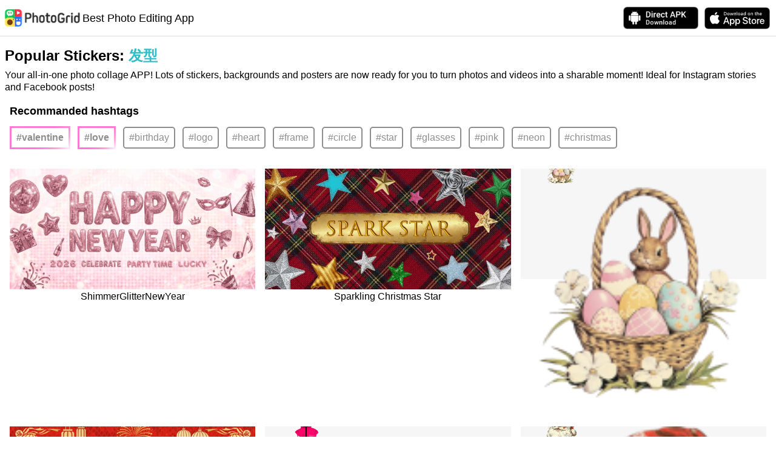

--- FILE ---
content_type: text/html; charset=UTF-8
request_url: https://photogrid.app/material/sticker/hashtag/%E5%8F%91%E5%9E%8B?hl=en
body_size: 289740
content:

<!DOCTYPE html>
<html lang="en">

<head>
  <meta charset="utf-8">
  <meta http-equiv="content-language" content="en">
  <meta name="google" content="notranslate">
  <meta id="viewport" name="viewport" content="width=device-width, initial-scale=1.0, minimum-scale=1.0, maximum-scale=1.0, user-scalable=no">
  <title>PhotoGrid - Popular sticker: 发型 | Best photo and video collage editing APP</title>
  <meta property="og:title" content="PhotoGrid - Popular sticker: 发型 | Best photo and video collage editing APP">
  <meta property="og:url" content="https://photogrid.app/material/sticker/hashtag/%E5%8F%91%E5%9E%8B">
  <meta property="og:image" content="https://pg-media.ksmobile.com/pg/admin/20251231/6954b038b49a3.jpg">
  <meta property="og:image:width" content="300">
  <meta property="og:image:height" content="300">
  <meta property="og:type" content="website">
  <meta property="og:site_name" content="PhotoGrid">
  <meta property="fb:app_id" content="542129432493562">
  <meta property="fb:admins" content="158008664360385">
  <meta name="twitter:card" content="summary" />
  <meta name="twitter:title" content="PhotoGrid - Popular sticker: 发型 | Best photo and video collage editing APP" />
  <meta name="twitter:description" content="Your all-in-one photo collage APP! Lots of stickers, backgrounds and posters are now ready for you to turn photos and videos into a sharable moment! Ideal for Instagram stories and Facebook posts!" />
  <meta name="twitter:image" content="https://pg-media.ksmobile.com/pg/admin/20251231/6954b038b49a3.jpg" />
  <meta property="og:description" content="Your all-in-one photo collage APP! Lots of stickers, backgrounds and posters are now ready for you to turn photos and videos into a sharable moment! Ideal for Instagram stories and Facebook posts!">
  <meta name="description" content="Your all-in-one photo collage APP! Lots of stickers, backgrounds and posters are now ready for you to turn photos and videos into a sharable moment! Ideal for Instagram stories and Facebook posts!">
    <link rel="canonical" href="https://photogrid.app/material/sticker/hashtag/%E5%8F%91%E5%9E%8B">
  <link rel="alternate" media="only screen and (max-width: 640px)" href="https://photogrid.app/material/sticker/hashtag/%E5%8F%91%E5%9E%8B">
  <link rel="alternate" media="handheld" href="https://photogrid.app/material/sticker/hashtag/%E5%8F%91%E5%9E%8B" />
  <meta name="apple-itunes-app" content="app-id=543577420">
        <meta property="al:ios:app_store_id" content="543577420" />
    <meta property="al:ios:app_name" content="PhotoGrid" />
    <meta property="al:android:package" content="com.roidapp.photogrid">
    <meta property="al:android:app_name" content="PhotoGrid">
      <link rel="shortcut icon" href="/static/img/icons/favicon.ico">
  <link rel="apple-touch-icon" href="/static/img/icons/apple-touch-icon.png">
  <link rel="apple-touch-icon" sizes="76x76" href="/static/img/icons/apple-touch-icon-76x76.png">
  <link rel="apple-touch-icon" sizes="120x120" href="/static/img/icons/apple-touch-icon-120x120.png">
  <link rel="apple-touch-icon" sizes="152x152" href="/static/img/icons/apple-touch-icon-152x152.png">
  <link rel="mask-icon" href="/static/img/icons/pg_logo_round.svg" color="">
  <meta name="theme-color" content="#2fbdc7" />
  <meta name="robots" content="index, follow">
  <link rel="manifest" href="/manifest.json">
            <link rel="alternate" hreflang="ar" href="https://photogrid.app/material/sticker/hashtag/%E5%8F%91%E5%9E%8B?hl=ar" />
          <link rel="alternate" hreflang="bg" href="https://photogrid.app/material/sticker/hashtag/%E5%8F%91%E5%9E%8B?hl=bg" />
          <link rel="alternate" hreflang="cs" href="https://photogrid.app/material/sticker/hashtag/%E5%8F%91%E5%9E%8B?hl=cs" />
          <link rel="alternate" hreflang="de" href="https://photogrid.app/material/sticker/hashtag/%E5%8F%91%E5%9E%8B?hl=de" />
          <link rel="alternate" hreflang="el" href="https://photogrid.app/material/sticker/hashtag/%E5%8F%91%E5%9E%8B?hl=el" />
          <link rel="alternate" hreflang="en" href="https://photogrid.app/material/sticker/hashtag/%E5%8F%91%E5%9E%8B?hl=en" />
          <link rel="alternate" hreflang="es" href="https://photogrid.app/material/sticker/hashtag/%E5%8F%91%E5%9E%8B?hl=es" />
          <link rel="alternate" hreflang="fa" href="https://photogrid.app/material/sticker/hashtag/%E5%8F%91%E5%9E%8B?hl=fa" />
          <link rel="alternate" hreflang="fr" href="https://photogrid.app/material/sticker/hashtag/%E5%8F%91%E5%9E%8B?hl=fr" />
          <link rel="alternate" hreflang="he" href="https://photogrid.app/material/sticker/hashtag/%E5%8F%91%E5%9E%8B?hl=he" />
          <link rel="alternate" hreflang="hi" href="https://photogrid.app/material/sticker/hashtag/%E5%8F%91%E5%9E%8B?hl=hi" />
          <link rel="alternate" hreflang="hu" href="https://photogrid.app/material/sticker/hashtag/%E5%8F%91%E5%9E%8B?hl=hu" />
          <link rel="alternate" hreflang="id" href="https://photogrid.app/material/sticker/hashtag/%E5%8F%91%E5%9E%8B?hl=id" />
          <link rel="alternate" hreflang="it" href="https://photogrid.app/material/sticker/hashtag/%E5%8F%91%E5%9E%8B?hl=it" />
          <link rel="alternate" hreflang="ja" href="https://photogrid.app/material/sticker/hashtag/%E5%8F%91%E5%9E%8B?hl=ja" />
          <link rel="alternate" hreflang="ko" href="https://photogrid.app/material/sticker/hashtag/%E5%8F%91%E5%9E%8B?hl=ko" />
          <link rel="alternate" hreflang="ms" href="https://photogrid.app/material/sticker/hashtag/%E5%8F%91%E5%9E%8B?hl=ms" />
          <link rel="alternate" hreflang="nl" href="https://photogrid.app/material/sticker/hashtag/%E5%8F%91%E5%9E%8B?hl=nl" />
          <link rel="alternate" hreflang="pl" href="https://photogrid.app/material/sticker/hashtag/%E5%8F%91%E5%9E%8B?hl=pl" />
          <link rel="alternate" hreflang="pt" href="https://photogrid.app/material/sticker/hashtag/%E5%8F%91%E5%9E%8B?hl=pt" />
          <link rel="alternate" hreflang="ro" href="https://photogrid.app/material/sticker/hashtag/%E5%8F%91%E5%9E%8B?hl=ro" />
          <link rel="alternate" hreflang="ru" href="https://photogrid.app/material/sticker/hashtag/%E5%8F%91%E5%9E%8B?hl=ru" />
          <link rel="alternate" hreflang="sr" href="https://photogrid.app/material/sticker/hashtag/%E5%8F%91%E5%9E%8B?hl=sr" />
          <link rel="alternate" hreflang="sv" href="https://photogrid.app/material/sticker/hashtag/%E5%8F%91%E5%9E%8B?hl=sv" />
          <link rel="alternate" hreflang="th" href="https://photogrid.app/material/sticker/hashtag/%E5%8F%91%E5%9E%8B?hl=th" />
          <link rel="alternate" hreflang="tr" href="https://photogrid.app/material/sticker/hashtag/%E5%8F%91%E5%9E%8B?hl=tr" />
          <link rel="alternate" hreflang="vi" href="https://photogrid.app/material/sticker/hashtag/%E5%8F%91%E5%9E%8B?hl=vi" />
          <link rel="alternate" hreflang="zh-cn" href="https://photogrid.app/material/sticker/hashtag/%E5%8F%91%E5%9E%8B?hl=zh-cn" />
          <link rel="alternate" hreflang="zh-tw" href="https://photogrid.app/material/sticker/hashtag/%E5%8F%91%E5%9E%8B?hl=zh-tw" />
        <link rel="alternate" hreflang="x-default" href="https://photogrid.app/material/sticker/hashtag/%E5%8F%91%E5%9E%8B?hl=en" />

    <script>
      function urlUpdateQuery(r, e) {
        var o = "",
          t = "",
          a = {};
        if (o = r ? new URL(r) : location, e) {
          if ("object" == typeof e) {
            if (o.search)
              for (var s = o.search.slice(1).split("&"), i = 0; i < s.length; i++) {
                var l = s[i].split("=");
                a[l[0]] = l[1]
              }
            for (var n in e) a[n] = e[n];
            for (var c in a) t = t + "&" + c + "=" + a[c];
            return t = "?" + t.slice(1), o.protocol + "//" + o.host + o.pathname + t + o.hash
          }
          console.error("urlUpdateQuery: query is not object")
        } else console.error("urlUpdateQuery: query is not set")
      }

      function getQueryString(e) {
        e = e.replace(/[\[]/, "\\[").replace(/[\]]/, "\\]");
        var n = new RegExp("[\\?&]" + e + "=([^&#]*)").exec(location.search);
        return null == n ? "" : decodeURIComponent(n[1].replace(/\+/g, " "))
      }
    </script>

    <script>
      (function() {
        var langList = {"ar":true,"bg":true,"cs":true,"de":true,"el":true,"en":true,"es":true,"fa":true,"fr":true,"he":true,"hi":true,"hu":true,"id":true,"it":true,"ja":true,"ko":true,"ms":true,"nl":true,"pl":true,"pt":true,"ro":true,"ru":true,"sr":true,"sv":true,"th":true,"tr":true,"vi":true,"zh-cn":true,"zh-tw":true},
          hl = getQueryString('hl');
        if (!langList[hl] && !langList[hl.toLocaleLowerCase()]) {
          var langD4 = 'en',
            lang = navigator.language;
          if (lang === 'zh-TW' ||
            lang === 'zh-CN') {
            langD4 = lang.toLocaleLowerCase();
          } else {
            lang = lang.split('-')[0];
            if (langList[lang]) {
              langD4 = lang;
            }
          }
          location.href = urlUpdateQuery(location, {
            'hl': langD4
          });
        }
      })();
    </script>
  

  <style>
    a,abbr,acronym,address,applet,article,aside,audio,b,big,blockquote,body,canvas,caption,center,cite,code,dd,del,details,dfn,div,dl,dt,em,embed,fieldset,figcaption,figure,footer,form,h1,h2,h3,h4,h5,h6,header,hgroup,html,i,iframe,img,ins,kbd,label,legend,li,mark,menu,nav,object,ol,output,p,pre,q,ruby,s,samp,section,small,span,strike,strong,sub,summary,sup,table,tbody,td,tfoot,th,thead,time,tr,tt,u,ul,var,video{margin:0;padding:0;border:0;font-size:100%;font:inherit;vertical-align:baseline}article,aside,details,figcaption,figure,footer,header,hgroup,menu,nav,section{display:block}body{line-height:1}ol,ul{list-style:none}blockquote,q{quotes:none}blockquote:after,blockquote:before,q:after,q:before{content:"";content:none}
/*!
Pure v1.0.0
Copyright 2013 Yahoo!
Licensed under the BSD License.
https://github.com/yahoo/pure/blob/master/LICENSE.md
*/
/*!
normalize.css v^3.0 | MIT License | git.io/normalize
Copyright (c) Nicolas Gallagher and Jonathan Neal
*/
/*! normalize.css v3.0.3 | MIT License | github.com/necolas/normalize.css */html{font-family:sans-serif;-ms-text-size-adjust:100%;-webkit-text-size-adjust:100%}body{margin:0}article,aside,details,figcaption,figure,footer,header,hgroup,main,menu,nav,section,summary{display:block}audio,canvas,progress,video{display:inline-block;vertical-align:baseline}audio:not([controls]){display:none;height:0}[hidden],template{display:none}a{background-color:transparent}a:active,a:hover{outline:0}abbr[title]{border-bottom:1px dotted}b,strong{font-weight:700}dfn{font-style:italic}h1{font-size:2em;margin:.67em 0}mark{background:#ff0;color:#000}small{font-size:80%}sub,sup{font-size:75%;line-height:0;position:relative;vertical-align:baseline}sup{top:-.5em}sub{bottom:-.25em}img{border:0}svg:not(:root){overflow:hidden}figure{margin:1em 40px}hr{box-sizing:content-box;height:0}pre{overflow:auto}code,kbd,pre,samp{font-family:monospace,monospace;font-size:1em}button,input,optgroup,select,textarea{color:inherit;font:inherit;margin:0}button{overflow:visible}button,select{text-transform:none}button,html input[type=button],input[type=reset],input[type=submit]{-webkit-appearance:button;cursor:pointer}button[disabled],html input[disabled]{cursor:default}button::-moz-focus-inner,input::-moz-focus-inner{border:0;padding:0}input{line-height:normal}input[type=checkbox],input[type=radio]{box-sizing:border-box;padding:0}input[type=number]::-webkit-inner-spin-button,input[type=number]::-webkit-outer-spin-button{height:auto}input[type=search]{-webkit-appearance:textfield;box-sizing:content-box}input[type=search]::-webkit-search-cancel-button,input[type=search]::-webkit-search-decoration{-webkit-appearance:none}fieldset{border:1px solid silver;margin:0 2px;padding:.35em .625em .75em}legend{border:0;padding:0}textarea{overflow:auto}optgroup{font-weight:700}table{border-collapse:collapse;border-spacing:0}td,th{padding:0}.hidden,[hidden]{display:none!important}.pure-img{max-width:100%;height:auto;display:block}.pure-g{letter-spacing:-.31em;*letter-spacing:normal;*word-spacing:-.43em;text-rendering:optimizespeed;font-family:FreeSans,Arimo,Droid Sans,Helvetica,Arial,sans-serif;display:-ms-flexbox;display:flex;-ms-flex-flow:row wrap;flex-flow:row wrap;-ms-flex-line-pack:start;align-content:flex-start}@media (-ms-high-contrast:active),(-ms-high-contrast:none){table .pure-g{display:block}}.opera-only :-o-prefocus,.pure-g{word-spacing:-.43em}.pure-u{display:inline-block;*display:inline;zoom:1;letter-spacing:normal;word-spacing:normal;vertical-align:top;text-rendering:auto}.pure-g [class*=pure-u]{font-family:sans-serif}.pure-u-1,.pure-u-1-1,.pure-u-1-2,.pure-u-1-3,.pure-u-1-4,.pure-u-1-5,.pure-u-1-6,.pure-u-1-8,.pure-u-1-12,.pure-u-1-24,.pure-u-2-3,.pure-u-2-5,.pure-u-2-24,.pure-u-3-4,.pure-u-3-5,.pure-u-3-8,.pure-u-3-24,.pure-u-4-5,.pure-u-4-24,.pure-u-5-5,.pure-u-5-6,.pure-u-5-8,.pure-u-5-12,.pure-u-5-24,.pure-u-6-24,.pure-u-7-8,.pure-u-7-12,.pure-u-7-24,.pure-u-8-24,.pure-u-9-24,.pure-u-10-24,.pure-u-11-12,.pure-u-11-24,.pure-u-12-24,.pure-u-13-24,.pure-u-14-24,.pure-u-15-24,.pure-u-16-24,.pure-u-17-24,.pure-u-18-24,.pure-u-19-24,.pure-u-20-24,.pure-u-21-24,.pure-u-22-24,.pure-u-23-24,.pure-u-24-24{display:inline-block;*display:inline;zoom:1;letter-spacing:normal;word-spacing:normal;vertical-align:top;text-rendering:auto}.pure-u-1-24{width:4.1667%;*width:4.1357%}.pure-u-1-12,.pure-u-2-24{width:8.3333%;*width:8.3023%}.pure-u-1-8,.pure-u-3-24{width:12.5%;*width:12.469%}.pure-u-1-6,.pure-u-4-24{width:16.6667%;*width:16.6357%}.pure-u-1-5{width:20%;*width:19.969%}.pure-u-5-24{width:20.8333%;*width:20.8023%}.pure-u-1-4,.pure-u-6-24{width:25%;*width:24.969%}.pure-u-7-24{width:29.1667%;*width:29.1357%}.pure-u-1-3,.pure-u-8-24{width:33.3333%;*width:33.3023%}.pure-u-3-8,.pure-u-9-24{width:37.5%;*width:37.469%}.pure-u-2-5{width:40%;*width:39.969%}.pure-u-5-12,.pure-u-10-24{width:41.6667%;*width:41.6357%}.pure-u-11-24{width:45.8333%;*width:45.8023%}.pure-u-1-2,.pure-u-12-24{width:50%;*width:49.969%}.pure-u-13-24{width:54.1667%;*width:54.1357%}.pure-u-7-12,.pure-u-14-24{width:58.3333%;*width:58.3023%}.pure-u-3-5{width:60%;*width:59.969%}.pure-u-5-8,.pure-u-15-24{width:62.5%;*width:62.469%}.pure-u-2-3,.pure-u-16-24{width:66.6667%;*width:66.6357%}.pure-u-17-24{width:70.8333%;*width:70.8023%}.pure-u-3-4,.pure-u-18-24{width:75%;*width:74.969%}.pure-u-19-24{width:79.1667%;*width:79.1357%}.pure-u-4-5{width:80%;*width:79.969%}.pure-u-5-6,.pure-u-20-24{width:83.3333%;*width:83.3023%}.pure-u-7-8,.pure-u-21-24{width:87.5%;*width:87.469%}.pure-u-11-12,.pure-u-22-24{width:91.6667%;*width:91.6357%}.pure-u-23-24{width:95.8333%;*width:95.8023%}.pure-u-1,.pure-u-1-1,.pure-u-5-5,.pure-u-24-24{width:100%}.pure-button{display:inline-block;zoom:1;line-height:normal;white-space:nowrap;vertical-align:middle;text-align:center;cursor:pointer;-webkit-user-drag:none;-webkit-user-select:none;-ms-user-select:none;user-select:none;box-sizing:border-box}.pure-button::-moz-focus-inner{padding:0;border:0}.pure-button-group{letter-spacing:-.31em;*letter-spacing:normal;*word-spacing:-.43em;text-rendering:optimizespeed}.opera-only :-o-prefocus,.pure-button-group{word-spacing:-.43em}.pure-button-group .pure-button{letter-spacing:normal;word-spacing:normal;vertical-align:top;text-rendering:auto}.pure-button{font-family:inherit;font-size:100%;padding:.5em 1em;color:#444;color:rgba(0,0,0,.8);border:1px solid #999;border:none transparent;background-color:#e6e6e6;text-decoration:none;border-radius:2px}.pure-button-hover,.pure-button:focus,.pure-button:hover{filter:alpha(opacity=90);background-image:linear-gradient(transparent,rgba(0,0,0,.05) 40%,rgba(0,0,0,.1))}.pure-button:focus{outline:0}.pure-button-active,.pure-button:active{box-shadow:inset 0 0 0 1px rgba(0,0,0,.15),inset 0 0 6px rgba(0,0,0,.2);border-color:#000\9}.pure-button-disabled,.pure-button-disabled:active,.pure-button-disabled:focus,.pure-button-disabled:hover,.pure-button[disabled]{border:none;background-image:none;filter:alpha(opacity=40);opacity:.4;cursor:not-allowed;box-shadow:none;pointer-events:none}.pure-button-hidden{display:none}.pure-button-primary,.pure-button-selected,a.pure-button-primary,a.pure-button-selected{background-color:#0078e7;color:#fff}.pure-button-group .pure-button{margin:0;border-radius:0;border-right:1px solid #111;border-right:1px solid rgba(0,0,0,.2)}.pure-button-group .pure-button:first-child{border-top-left-radius:2px;border-bottom-left-radius:2px}.pure-button-group .pure-button:last-child{border-top-right-radius:2px;border-bottom-right-radius:2px;border-right:none}.pure-form input[type=color],.pure-form input[type=date],.pure-form input[type=datetime-local],.pure-form input[type=datetime],.pure-form input[type=email],.pure-form input[type=month],.pure-form input[type=number],.pure-form input[type=password],.pure-form input[type=search],.pure-form input[type=tel],.pure-form input[type=text],.pure-form input[type=time],.pure-form input[type=url],.pure-form input[type=week],.pure-form select,.pure-form textarea{padding:.5em .6em;display:inline-block;border:1px solid #ccc;box-shadow:inset 0 1px 3px #ddd;border-radius:4px;vertical-align:middle;box-sizing:border-box}.pure-form input:not([type]){padding:.5em .6em;display:inline-block;border:1px solid #ccc;box-shadow:inset 0 1px 3px #ddd;border-radius:4px;box-sizing:border-box}.pure-form input[type=color]{padding:.2em .5em}.pure-form input:not([type]):focus,.pure-form input[type=color]:focus,.pure-form input[type=date]:focus,.pure-form input[type=datetime-local]:focus,.pure-form input[type=datetime]:focus,.pure-form input[type=email]:focus,.pure-form input[type=month]:focus,.pure-form input[type=number]:focus,.pure-form input[type=password]:focus,.pure-form input[type=search]:focus,.pure-form input[type=tel]:focus,.pure-form input[type=text]:focus,.pure-form input[type=time]:focus,.pure-form input[type=url]:focus,.pure-form input[type=week]:focus,.pure-form select:focus,.pure-form textarea:focus{outline:0;border-color:#129fea}.pure-form input[type=checkbox]:focus,.pure-form input[type=file]:focus,.pure-form input[type=radio]:focus{outline:thin solid #129fea;outline:1px auto #129fea}.pure-form .pure-checkbox,.pure-form .pure-radio{margin:.5em 0;display:block}.pure-form input:not([type])[disabled],.pure-form input[type=color][disabled],.pure-form input[type=date][disabled],.pure-form input[type=datetime-local][disabled],.pure-form input[type=datetime][disabled],.pure-form input[type=email][disabled],.pure-form input[type=month][disabled],.pure-form input[type=number][disabled],.pure-form input[type=password][disabled],.pure-form input[type=search][disabled],.pure-form input[type=tel][disabled],.pure-form input[type=text][disabled],.pure-form input[type=time][disabled],.pure-form input[type=url][disabled],.pure-form input[type=week][disabled],.pure-form select[disabled],.pure-form textarea[disabled]{cursor:not-allowed;background-color:#eaeded;color:#cad2d3}.pure-form input[readonly],.pure-form select[readonly],.pure-form textarea[readonly]{background-color:#eee;color:#777;border-color:#ccc}.pure-form input:focus:invalid,.pure-form select:focus:invalid,.pure-form textarea:focus:invalid{color:#b94a48;border-color:#e9322d}.pure-form input[type=checkbox]:focus:invalid:focus,.pure-form input[type=file]:focus:invalid:focus,.pure-form input[type=radio]:focus:invalid:focus{outline-color:#e9322d}.pure-form select{height:2.25em;border:1px solid #ccc;background-color:#fff}.pure-form select[multiple]{height:auto}.pure-form label{margin:.5em 0 .2em}.pure-form fieldset{margin:0;padding:.35em 0 .75em;border:0}.pure-form legend{display:block;width:100%;padding:.3em 0;margin-bottom:.3em;color:#333;border-bottom:1px solid #e5e5e5}.pure-form-stacked input:not([type]),.pure-form-stacked input[type=color],.pure-form-stacked input[type=date],.pure-form-stacked input[type=datetime-local],.pure-form-stacked input[type=datetime],.pure-form-stacked input[type=email],.pure-form-stacked input[type=file],.pure-form-stacked input[type=month],.pure-form-stacked input[type=number],.pure-form-stacked input[type=password],.pure-form-stacked input[type=search],.pure-form-stacked input[type=tel],.pure-form-stacked input[type=text],.pure-form-stacked input[type=time],.pure-form-stacked input[type=url],.pure-form-stacked input[type=week],.pure-form-stacked label,.pure-form-stacked select,.pure-form-stacked textarea{display:block;margin:.25em 0}.pure-form-aligned .pure-help-inline,.pure-form-aligned input,.pure-form-aligned select,.pure-form-aligned textarea,.pure-form-message-inline{display:inline-block;*display:inline;*zoom:1;vertical-align:middle}.pure-form-aligned textarea{vertical-align:top}.pure-form-aligned .pure-control-group{margin-bottom:.5em}.pure-form-aligned .pure-control-group label{text-align:right;display:inline-block;vertical-align:middle;width:10em;margin:0 1em 0 0}.pure-form-aligned .pure-controls{margin:1.5em 0 0 11em}.pure-form .pure-input-rounded,.pure-form input.pure-input-rounded{border-radius:2em;padding:.5em 1em}.pure-form .pure-group fieldset{margin-bottom:10px}.pure-form .pure-group input,.pure-form .pure-group textarea{display:block;padding:10px;margin:0 0 -1px;border-radius:0;position:relative;top:-1px}.pure-form .pure-group input:focus,.pure-form .pure-group textarea:focus{z-index:3}.pure-form .pure-group input:first-child,.pure-form .pure-group textarea:first-child{top:1px;border-radius:4px 4px 0 0;margin:0}.pure-form .pure-group input:first-child:last-child,.pure-form .pure-group textarea:first-child:last-child{top:1px;border-radius:4px;margin:0}.pure-form .pure-group input:last-child,.pure-form .pure-group textarea:last-child{top:-2px;border-radius:0 0 4px 4px;margin:0}.pure-form .pure-group button{margin:.35em 0}.pure-form .pure-input-1{width:100%}.pure-form .pure-input-3-4{width:75%}.pure-form .pure-input-2-3{width:66%}.pure-form .pure-input-1-2{width:50%}.pure-form .pure-input-1-3{width:33%}.pure-form .pure-input-1-4{width:25%}.pure-form-message-inline,.pure-form .pure-help-inline{display:inline-block;padding-left:.3em;color:#666;vertical-align:middle;font-size:.875em}.pure-form-message{display:block;color:#666;font-size:.875em}@media only screen and (max-width:480px){.pure-form button[type=submit]{margin:.7em 0 0}.pure-form input:not([type]),.pure-form input[type=color],.pure-form input[type=date],.pure-form input[type=datetime-local],.pure-form input[type=datetime],.pure-form input[type=email],.pure-form input[type=month],.pure-form input[type=number],.pure-form input[type=password],.pure-form input[type=search],.pure-form input[type=tel],.pure-form input[type=text],.pure-form input[type=time],.pure-form input[type=url],.pure-form input[type=week],.pure-form label{margin-bottom:.3em;display:block}.pure-group input:not([type]),.pure-group input[type=color],.pure-group input[type=date],.pure-group input[type=datetime-local],.pure-group input[type=datetime],.pure-group input[type=email],.pure-group input[type=month],.pure-group input[type=number],.pure-group input[type=password],.pure-group input[type=search],.pure-group input[type=tel],.pure-group input[type=text],.pure-group input[type=time],.pure-group input[type=url],.pure-group input[type=week]{margin-bottom:0}.pure-form-aligned .pure-control-group label{margin-bottom:.3em;text-align:left;display:block;width:100%}.pure-form-aligned .pure-controls{margin:1.5em 0 0}.pure-form-message,.pure-form-message-inline,.pure-form .pure-help-inline{display:block;font-size:.75em;padding:.2em 0 .8em}}.pure-menu{box-sizing:border-box}.pure-menu-fixed{position:fixed;left:0;top:0;z-index:3}.pure-menu-item,.pure-menu-list{position:relative}.pure-menu-list{list-style:none;margin:0;padding:0}.pure-menu-item{padding:0;margin:0;height:100%}.pure-menu-heading,.pure-menu-link{display:block;text-decoration:none;white-space:nowrap}.pure-menu-horizontal{width:100%;white-space:nowrap}.pure-menu-horizontal .pure-menu-list{display:inline-block}.pure-menu-horizontal .pure-menu-heading,.pure-menu-horizontal .pure-menu-item,.pure-menu-horizontal .pure-menu-separator{display:inline-block;*display:inline;zoom:1;vertical-align:middle}.pure-menu-item .pure-menu-item{display:block}.pure-menu-children{display:none;position:absolute;left:100%;top:0;margin:0;padding:0;z-index:3}.pure-menu-horizontal .pure-menu-children{left:0;top:auto;width:inherit}.pure-menu-active>.pure-menu-children,.pure-menu-allow-hover:hover>.pure-menu-children{display:block;position:absolute}.pure-menu-has-children>.pure-menu-link:after{padding-left:.5em;content:"\25B8";font-size:small}.pure-menu-horizontal .pure-menu-has-children>.pure-menu-link:after{content:"\25BE"}.pure-menu-scrollable{overflow-y:scroll;overflow-x:hidden}.pure-menu-scrollable .pure-menu-list{display:block}.pure-menu-horizontal.pure-menu-scrollable .pure-menu-list{display:inline-block}.pure-menu-horizontal.pure-menu-scrollable{white-space:nowrap;overflow-y:hidden;overflow-x:auto;-ms-overflow-style:none;-webkit-overflow-scrolling:touch;padding:.5em 0}.pure-menu-horizontal.pure-menu-scrollable::-webkit-scrollbar{display:none}.pure-menu-horizontal .pure-menu-children .pure-menu-separator,.pure-menu-separator{background-color:#ccc;height:1px;margin:.3em 0}.pure-menu-horizontal .pure-menu-separator{width:1px;height:1.3em;margin:0 .3em}.pure-menu-horizontal .pure-menu-children .pure-menu-separator{display:block;width:auto}.pure-menu-heading{text-transform:uppercase;color:#565d64}.pure-menu-link{color:#777}.pure-menu-children{background-color:#fff}.pure-menu-disabled,.pure-menu-heading,.pure-menu-link{padding:.5em 1em}.pure-menu-disabled{opacity:.5}.pure-menu-disabled .pure-menu-link:hover{background-color:transparent}.pure-menu-active>.pure-menu-link,.pure-menu-link:focus,.pure-menu-link:hover{background-color:#eee}.pure-menu-selected .pure-menu-link,.pure-menu-selected .pure-menu-link:visited{color:#000}.pure-table{border-collapse:collapse;border-spacing:0;empty-cells:show;border:1px solid #cbcbcb}.pure-table caption{color:#000;font:italic 85%/1 arial,sans-serif;padding:1em 0;text-align:center}.pure-table td,.pure-table th{border-left:1px solid #cbcbcb;border-width:0 0 0 1px;font-size:inherit;margin:0;overflow:visible;padding:.5em 1em}.pure-table td:first-child,.pure-table th:first-child{border-left-width:0}.pure-table thead{background-color:#e0e0e0;color:#000;text-align:left;vertical-align:bottom}.pure-table td{background-color:transparent}.pure-table-odd td,.pure-table-striped tr:nth-child(2n-1) td{background-color:#f2f2f2}.pure-table-bordered td{border-bottom:1px solid #cbcbcb}.pure-table-bordered tbody>tr:last-child>td{border-bottom-width:0}.pure-table-horizontal td,.pure-table-horizontal th{border-width:0 0 1px;border-bottom:1px solid #cbcbcb}.pure-table-horizontal tbody>tr:last-child>td{border-bottom-width:0}

/*!
Pure v1.0.0
Copyright 2013 Yahoo!
Licensed under the BSD License.
https://github.com/yahoo/pure/blob/master/LICENSE.md
*/@media screen and (min-width:35.5em){.pure-u-sm-1,.pure-u-sm-1-1,.pure-u-sm-1-2,.pure-u-sm-1-3,.pure-u-sm-1-4,.pure-u-sm-1-5,.pure-u-sm-1-6,.pure-u-sm-1-8,.pure-u-sm-1-12,.pure-u-sm-1-24,.pure-u-sm-2-3,.pure-u-sm-2-5,.pure-u-sm-2-24,.pure-u-sm-3-4,.pure-u-sm-3-5,.pure-u-sm-3-8,.pure-u-sm-3-24,.pure-u-sm-4-5,.pure-u-sm-4-24,.pure-u-sm-5-5,.pure-u-sm-5-6,.pure-u-sm-5-8,.pure-u-sm-5-12,.pure-u-sm-5-24,.pure-u-sm-6-24,.pure-u-sm-7-8,.pure-u-sm-7-12,.pure-u-sm-7-24,.pure-u-sm-8-24,.pure-u-sm-9-24,.pure-u-sm-10-24,.pure-u-sm-11-12,.pure-u-sm-11-24,.pure-u-sm-12-24,.pure-u-sm-13-24,.pure-u-sm-14-24,.pure-u-sm-15-24,.pure-u-sm-16-24,.pure-u-sm-17-24,.pure-u-sm-18-24,.pure-u-sm-19-24,.pure-u-sm-20-24,.pure-u-sm-21-24,.pure-u-sm-22-24,.pure-u-sm-23-24,.pure-u-sm-24-24{display:inline-block;*display:inline;zoom:1;letter-spacing:normal;word-spacing:normal;vertical-align:top;text-rendering:auto}.pure-u-sm-1-24{width:4.1667%;*width:4.1357%}.pure-u-sm-1-12,.pure-u-sm-2-24{width:8.3333%;*width:8.3023%}.pure-u-sm-1-8,.pure-u-sm-3-24{width:12.5%;*width:12.469%}.pure-u-sm-1-6,.pure-u-sm-4-24{width:16.6667%;*width:16.6357%}.pure-u-sm-1-5{width:20%;*width:19.969%}.pure-u-sm-5-24{width:20.8333%;*width:20.8023%}.pure-u-sm-1-4,.pure-u-sm-6-24{width:25%;*width:24.969%}.pure-u-sm-7-24{width:29.1667%;*width:29.1357%}.pure-u-sm-1-3,.pure-u-sm-8-24{width:33.3333%;*width:33.3023%}.pure-u-sm-3-8,.pure-u-sm-9-24{width:37.5%;*width:37.469%}.pure-u-sm-2-5{width:40%;*width:39.969%}.pure-u-sm-5-12,.pure-u-sm-10-24{width:41.6667%;*width:41.6357%}.pure-u-sm-11-24{width:45.8333%;*width:45.8023%}.pure-u-sm-1-2,.pure-u-sm-12-24{width:50%;*width:49.969%}.pure-u-sm-13-24{width:54.1667%;*width:54.1357%}.pure-u-sm-7-12,.pure-u-sm-14-24{width:58.3333%;*width:58.3023%}.pure-u-sm-3-5{width:60%;*width:59.969%}.pure-u-sm-5-8,.pure-u-sm-15-24{width:62.5%;*width:62.469%}.pure-u-sm-2-3,.pure-u-sm-16-24{width:66.6667%;*width:66.6357%}.pure-u-sm-17-24{width:70.8333%;*width:70.8023%}.pure-u-sm-3-4,.pure-u-sm-18-24{width:75%;*width:74.969%}.pure-u-sm-19-24{width:79.1667%;*width:79.1357%}.pure-u-sm-4-5{width:80%;*width:79.969%}.pure-u-sm-5-6,.pure-u-sm-20-24{width:83.3333%;*width:83.3023%}.pure-u-sm-7-8,.pure-u-sm-21-24{width:87.5%;*width:87.469%}.pure-u-sm-11-12,.pure-u-sm-22-24{width:91.6667%;*width:91.6357%}.pure-u-sm-23-24{width:95.8333%;*width:95.8023%}.pure-u-sm-1,.pure-u-sm-1-1,.pure-u-sm-5-5,.pure-u-sm-24-24{width:100%}}@media screen and (min-width:48em){.pure-u-md-1,.pure-u-md-1-1,.pure-u-md-1-2,.pure-u-md-1-3,.pure-u-md-1-4,.pure-u-md-1-5,.pure-u-md-1-6,.pure-u-md-1-8,.pure-u-md-1-12,.pure-u-md-1-24,.pure-u-md-2-3,.pure-u-md-2-5,.pure-u-md-2-24,.pure-u-md-3-4,.pure-u-md-3-5,.pure-u-md-3-8,.pure-u-md-3-24,.pure-u-md-4-5,.pure-u-md-4-24,.pure-u-md-5-5,.pure-u-md-5-6,.pure-u-md-5-8,.pure-u-md-5-12,.pure-u-md-5-24,.pure-u-md-6-24,.pure-u-md-7-8,.pure-u-md-7-12,.pure-u-md-7-24,.pure-u-md-8-24,.pure-u-md-9-24,.pure-u-md-10-24,.pure-u-md-11-12,.pure-u-md-11-24,.pure-u-md-12-24,.pure-u-md-13-24,.pure-u-md-14-24,.pure-u-md-15-24,.pure-u-md-16-24,.pure-u-md-17-24,.pure-u-md-18-24,.pure-u-md-19-24,.pure-u-md-20-24,.pure-u-md-21-24,.pure-u-md-22-24,.pure-u-md-23-24,.pure-u-md-24-24{display:inline-block;*display:inline;zoom:1;letter-spacing:normal;word-spacing:normal;vertical-align:top;text-rendering:auto}.pure-u-md-1-24{width:4.1667%;*width:4.1357%}.pure-u-md-1-12,.pure-u-md-2-24{width:8.3333%;*width:8.3023%}.pure-u-md-1-8,.pure-u-md-3-24{width:12.5%;*width:12.469%}.pure-u-md-1-6,.pure-u-md-4-24{width:16.6667%;*width:16.6357%}.pure-u-md-1-5{width:20%;*width:19.969%}.pure-u-md-5-24{width:20.8333%;*width:20.8023%}.pure-u-md-1-4,.pure-u-md-6-24{width:25%;*width:24.969%}.pure-u-md-7-24{width:29.1667%;*width:29.1357%}.pure-u-md-1-3,.pure-u-md-8-24{width:33.3333%;*width:33.3023%}.pure-u-md-3-8,.pure-u-md-9-24{width:37.5%;*width:37.469%}.pure-u-md-2-5{width:40%;*width:39.969%}.pure-u-md-5-12,.pure-u-md-10-24{width:41.6667%;*width:41.6357%}.pure-u-md-11-24{width:45.8333%;*width:45.8023%}.pure-u-md-1-2,.pure-u-md-12-24{width:50%;*width:49.969%}.pure-u-md-13-24{width:54.1667%;*width:54.1357%}.pure-u-md-7-12,.pure-u-md-14-24{width:58.3333%;*width:58.3023%}.pure-u-md-3-5{width:60%;*width:59.969%}.pure-u-md-5-8,.pure-u-md-15-24{width:62.5%;*width:62.469%}.pure-u-md-2-3,.pure-u-md-16-24{width:66.6667%;*width:66.6357%}.pure-u-md-17-24{width:70.8333%;*width:70.8023%}.pure-u-md-3-4,.pure-u-md-18-24{width:75%;*width:74.969%}.pure-u-md-19-24{width:79.1667%;*width:79.1357%}.pure-u-md-4-5{width:80%;*width:79.969%}.pure-u-md-5-6,.pure-u-md-20-24{width:83.3333%;*width:83.3023%}.pure-u-md-7-8,.pure-u-md-21-24{width:87.5%;*width:87.469%}.pure-u-md-11-12,.pure-u-md-22-24{width:91.6667%;*width:91.6357%}.pure-u-md-23-24{width:95.8333%;*width:95.8023%}.pure-u-md-1,.pure-u-md-1-1,.pure-u-md-5-5,.pure-u-md-24-24{width:100%}}@media screen and (min-width:64em){.pure-u-lg-1,.pure-u-lg-1-1,.pure-u-lg-1-2,.pure-u-lg-1-3,.pure-u-lg-1-4,.pure-u-lg-1-5,.pure-u-lg-1-6,.pure-u-lg-1-8,.pure-u-lg-1-12,.pure-u-lg-1-24,.pure-u-lg-2-3,.pure-u-lg-2-5,.pure-u-lg-2-24,.pure-u-lg-3-4,.pure-u-lg-3-5,.pure-u-lg-3-8,.pure-u-lg-3-24,.pure-u-lg-4-5,.pure-u-lg-4-24,.pure-u-lg-5-5,.pure-u-lg-5-6,.pure-u-lg-5-8,.pure-u-lg-5-12,.pure-u-lg-5-24,.pure-u-lg-6-24,.pure-u-lg-7-8,.pure-u-lg-7-12,.pure-u-lg-7-24,.pure-u-lg-8-24,.pure-u-lg-9-24,.pure-u-lg-10-24,.pure-u-lg-11-12,.pure-u-lg-11-24,.pure-u-lg-12-24,.pure-u-lg-13-24,.pure-u-lg-14-24,.pure-u-lg-15-24,.pure-u-lg-16-24,.pure-u-lg-17-24,.pure-u-lg-18-24,.pure-u-lg-19-24,.pure-u-lg-20-24,.pure-u-lg-21-24,.pure-u-lg-22-24,.pure-u-lg-23-24,.pure-u-lg-24-24{display:inline-block;*display:inline;zoom:1;letter-spacing:normal;word-spacing:normal;vertical-align:top;text-rendering:auto}.pure-u-lg-1-24{width:4.1667%;*width:4.1357%}.pure-u-lg-1-12,.pure-u-lg-2-24{width:8.3333%;*width:8.3023%}.pure-u-lg-1-8,.pure-u-lg-3-24{width:12.5%;*width:12.469%}.pure-u-lg-1-6,.pure-u-lg-4-24{width:16.6667%;*width:16.6357%}.pure-u-lg-1-5{width:20%;*width:19.969%}.pure-u-lg-5-24{width:20.8333%;*width:20.8023%}.pure-u-lg-1-4,.pure-u-lg-6-24{width:25%;*width:24.969%}.pure-u-lg-7-24{width:29.1667%;*width:29.1357%}.pure-u-lg-1-3,.pure-u-lg-8-24{width:33.3333%;*width:33.3023%}.pure-u-lg-3-8,.pure-u-lg-9-24{width:37.5%;*width:37.469%}.pure-u-lg-2-5{width:40%;*width:39.969%}.pure-u-lg-5-12,.pure-u-lg-10-24{width:41.6667%;*width:41.6357%}.pure-u-lg-11-24{width:45.8333%;*width:45.8023%}.pure-u-lg-1-2,.pure-u-lg-12-24{width:50%;*width:49.969%}.pure-u-lg-13-24{width:54.1667%;*width:54.1357%}.pure-u-lg-7-12,.pure-u-lg-14-24{width:58.3333%;*width:58.3023%}.pure-u-lg-3-5{width:60%;*width:59.969%}.pure-u-lg-5-8,.pure-u-lg-15-24{width:62.5%;*width:62.469%}.pure-u-lg-2-3,.pure-u-lg-16-24{width:66.6667%;*width:66.6357%}.pure-u-lg-17-24{width:70.8333%;*width:70.8023%}.pure-u-lg-3-4,.pure-u-lg-18-24{width:75%;*width:74.969%}.pure-u-lg-19-24{width:79.1667%;*width:79.1357%}.pure-u-lg-4-5{width:80%;*width:79.969%}.pure-u-lg-5-6,.pure-u-lg-20-24{width:83.3333%;*width:83.3023%}.pure-u-lg-7-8,.pure-u-lg-21-24{width:87.5%;*width:87.469%}.pure-u-lg-11-12,.pure-u-lg-22-24{width:91.6667%;*width:91.6357%}.pure-u-lg-23-24{width:95.8333%;*width:95.8023%}.pure-u-lg-1,.pure-u-lg-1-1,.pure-u-lg-5-5,.pure-u-lg-24-24{width:100%}}@media screen and (min-width:80em){.pure-u-xl-1,.pure-u-xl-1-1,.pure-u-xl-1-2,.pure-u-xl-1-3,.pure-u-xl-1-4,.pure-u-xl-1-5,.pure-u-xl-1-6,.pure-u-xl-1-8,.pure-u-xl-1-12,.pure-u-xl-1-24,.pure-u-xl-2-3,.pure-u-xl-2-5,.pure-u-xl-2-24,.pure-u-xl-3-4,.pure-u-xl-3-5,.pure-u-xl-3-8,.pure-u-xl-3-24,.pure-u-xl-4-5,.pure-u-xl-4-24,.pure-u-xl-5-5,.pure-u-xl-5-6,.pure-u-xl-5-8,.pure-u-xl-5-12,.pure-u-xl-5-24,.pure-u-xl-6-24,.pure-u-xl-7-8,.pure-u-xl-7-12,.pure-u-xl-7-24,.pure-u-xl-8-24,.pure-u-xl-9-24,.pure-u-xl-10-24,.pure-u-xl-11-12,.pure-u-xl-11-24,.pure-u-xl-12-24,.pure-u-xl-13-24,.pure-u-xl-14-24,.pure-u-xl-15-24,.pure-u-xl-16-24,.pure-u-xl-17-24,.pure-u-xl-18-24,.pure-u-xl-19-24,.pure-u-xl-20-24,.pure-u-xl-21-24,.pure-u-xl-22-24,.pure-u-xl-23-24,.pure-u-xl-24-24{display:inline-block;*display:inline;zoom:1;letter-spacing:normal;word-spacing:normal;vertical-align:top;text-rendering:auto}.pure-u-xl-1-24{width:4.1667%;*width:4.1357%}.pure-u-xl-1-12,.pure-u-xl-2-24{width:8.3333%;*width:8.3023%}.pure-u-xl-1-8,.pure-u-xl-3-24{width:12.5%;*width:12.469%}.pure-u-xl-1-6,.pure-u-xl-4-24{width:16.6667%;*width:16.6357%}.pure-u-xl-1-5{width:20%;*width:19.969%}.pure-u-xl-5-24{width:20.8333%;*width:20.8023%}.pure-u-xl-1-4,.pure-u-xl-6-24{width:25%;*width:24.969%}.pure-u-xl-7-24{width:29.1667%;*width:29.1357%}.pure-u-xl-1-3,.pure-u-xl-8-24{width:33.3333%;*width:33.3023%}.pure-u-xl-3-8,.pure-u-xl-9-24{width:37.5%;*width:37.469%}.pure-u-xl-2-5{width:40%;*width:39.969%}.pure-u-xl-5-12,.pure-u-xl-10-24{width:41.6667%;*width:41.6357%}.pure-u-xl-11-24{width:45.8333%;*width:45.8023%}.pure-u-xl-1-2,.pure-u-xl-12-24{width:50%;*width:49.969%}.pure-u-xl-13-24{width:54.1667%;*width:54.1357%}.pure-u-xl-7-12,.pure-u-xl-14-24{width:58.3333%;*width:58.3023%}.pure-u-xl-3-5{width:60%;*width:59.969%}.pure-u-xl-5-8,.pure-u-xl-15-24{width:62.5%;*width:62.469%}.pure-u-xl-2-3,.pure-u-xl-16-24{width:66.6667%;*width:66.6357%}.pure-u-xl-17-24{width:70.8333%;*width:70.8023%}.pure-u-xl-3-4,.pure-u-xl-18-24{width:75%;*width:74.969%}.pure-u-xl-19-24{width:79.1667%;*width:79.1357%}.pure-u-xl-4-5{width:80%;*width:79.969%}.pure-u-xl-5-6,.pure-u-xl-20-24{width:83.3333%;*width:83.3023%}.pure-u-xl-7-8,.pure-u-xl-21-24{width:87.5%;*width:87.469%}.pure-u-xl-11-12,.pure-u-xl-22-24{width:91.6667%;*width:91.6357%}.pure-u-xl-23-24{width:95.8333%;*width:95.8023%}.pure-u-xl-1,.pure-u-xl-1-1,.pure-u-xl-5-5,.pure-u-xl-24-24{width:100%}}body{position:relative}*{font-family:Helvetica,Microsoft JhengHei,Roboto,sans-serif!important}a{text-decoration:none;color:#000}.xsmall{font-size:12px}.small{font-size:14px}.normal{font-size:16px}.large{font-size:18px}.xlarge{font-size:20px}.rwd_xsmall{font-size:16px}.rwd_small{font-size:18px}.rwd_normal{font-size:20px}.rwd_large{font-size:22px}.rwd_xlarge{font-size:24px}.clearfix{*zoom:1}.clearfix:after{display:table;content:"";line-height:0;clear:both}.vertical_centering:before{content:"";display:inline-block;vertical-align:middle;height:100%}.v_h_centering{position:absolute;top:0;right:0;bottom:0;left:0;margin:auto}.ellipsis{display:inline-block;overflow:hidden;text-overflow:ellipsis;white-space:nowrap}.hide{display:none!important}.hidden{visibility:hidden}.no_js .lazy{display:none}img.imgd4{position:relative;display:block}img.imgd4:after{display:block;position:absolute;top:0;left:0;background-color:#f6f6f6;background-image:url(/static/img/d4_image_1x.png);background-position:50%;background-repeat:no-repeat;background-size:80px 80px;width:100%;height:100%;content:""}@media (-webkit-min-device-pixel-ratio:1.3),(-webkit-min-device-pixel-ratio:1.5),(-webkit-min-device-pixel-ratio:1.25),(-webkit-min-device-pixel-ratio:2),(min-resolution:120dpi),(min-resolution:124.8dpi),(min-resolution:144dpi),(min-resolution:192dpi){img.imgd4:after{background-image:url(/static/img/d4_image_2x.png)}}@media (-webkit-min-device-pixel-ratio:3){img.imgd4:after{background-image:url(/static/img/d4_image_3x.png)}}.tags{padding:1rem}.tags a{color:#8e8e8e;border:2px solid #8e8e8e;padding:.5rem;box-sizing:border-box;display:inline-block;border-radius:5px;transition:all .6 ease;margin:0 .5rem .5rem 0;word-break:break-all}.tags a:hover{color:#2fbdc7;border:2px solid #2fbdc7}.tags .highlight,.tags .highlight:hover{border:3px solid #ff7cd8;border-image:linear-gradient(135deg,#ff7cd8 -1%,#ff7cd8 0,#ff75d5 55%,#fd89d7 71%,#fba6e1 84%,#fba6e1 0,#fcecfc);border-image-slice:1;font-weight:bolder;border-radius:5px}@media (prefers-color-scheme:dark){.tags a{color:#eee;border:2px solid #eee}}header{height:auto;min-height:60px;border-bottom:1px solid #ddd;padding:0 4px;box-sizing:border-box}header *{display:inline-block;vertical-align:middle}header img{width:124px}@media screen and (max-width:320px){header h1.rwd_small{font-size:14px}}header .download{text-align:center}@media screen and (min-width:48em){header{height:60px}header .download{text-align:right}}.layout{padding-bottom:50px}.layout .section{max-width:1376px;margin:0 auto}@media screen and (min-width:48em){.layout{padding-bottom:100px}}#error section{width:320px;margin:0 auto;text-align:center;padding-top:155px}#error h2{font-weight:bolder;margin-top:16px}#error p{margin-top:8px;color:#8e8e8e}.material-design-form .material-select{position:relative;width:100px;height:2em;border-width:0 0 3px;border-style:solid;border-radius:0;border-color:#2fbdc7;box-sizing:border-box}.material-design-form .material-select~.material-design-label{color:#2fbdc7}.material-design-form .material-select select{width:100px;height:100%;background:transparent;border:0}.material-design-form .material-input-group{position:relative;text-align:left}.material-design-form label{position:relative}.material-design-form .material-design-label{top:-50px;left:10px;transform:scale(1);transition-property:all;transition-duration:.5s;transition-timing-function:ease;display:inline-block}.material-design-form textarea+label{position:absolute}.material-design-form textarea+.material-design-label{top:0}.error-msg{color:red}@media (prefers-color-scheme:dark){html{background:#666}a,html,html #stickers #stickers_tags a{color:#eee}}body{min-height:100vh}#hashtag .hashtag_highlight{color:#2fbdc7}#hashtag article{padding:20px 8px;box-sizing:border-box}#hashtag article p{padding-top:10px;line-height:1.3em;font-family:sans-serif}#hashtag h2,#hashtag h3{font-weight:bolder}#hashtag h3{padding:0 1rem;box-sizing:border-box}#hashtag h4{padding-top:.25rem;text-align:center;word-break:break-all}#hashtag_list{padding:0 .5rem;box-sizing:border-box}#hashtag_list li{box-sizing:border-box;padding:.5rem}#hashtag_list li .banner{display:block;position:relative;overflow:hidden}#hashtag_list li .banner .img_banner{opacity:1;transition:all .6s ease;width:100%}#hashtag_list li .banner:hover .img_banner{opacity:0}#hashtag_list li .banner .img_bg{z-index:-1;position:absolute;top:-25%;width:100%}footer{position:absolute;bottom:0;left:0;width:100%;text-align:right}footer #lang,footer #lang *{display:inline-block}footer #lang *{vertical-align:middle}footer #lang label{margin-right:1rem}  </style>

  <!-- Global site tag (gtag.js) - Google Analytics -->
  <script async src="https://www.googletagmanager.com/gtag/js?id=UA-111285854-3"></script>
  <script>
    window.dataLayer = window.dataLayer || [];

    function gtag() {
      dataLayer.push(arguments);
    }
    gtag('js', new Date());

    gtag('config', 'UA-111285854-3');
  </script>

<!-- JSON-LD -->
<script type="application/ld+json">
{
    "@context": "http://schema.org",
    "@type": "ItemList",
    "name": "PhotoGrid - Popular sticker: 发型 | Best photo and video collage editing APP",
    "description": "Your all-in-one photo collage APP! Lots of stickers, backgrounds and posters are now ready for you to turn photos and videos into a sharable moment! Ideal for Instagram stories and Facebook posts!",
    "url": "https://photogrid.app/material/sticker/hashtag/%E5%8F%91%E5%9E%8B",
    "numberOfItems": "120",
    "itemListElement": [
        {
            "position": "1",
            "type": "CoverArt",
            "image": "https://pg-media.ksmobile.com/pg/admin/20251231/6954b038b49a3.jpg",
            "url": "https://photogrid.app/material/sticker/3694",
            "name": "ShimmerGlitterNewYear"        }
,        {
            "position": "2",
            "type": "CoverArt",
            "image": "https://pg-media.ksmobile.com/pg/admin/20251125/692506d8654b8.jpg",
            "url": "https://photogrid.app/material/sticker/3659",
            "name": "Sparkling Christmas Star"        }
,        {
            "position": "3",
            "type": "CoverArt",
            "image": "https://pg-media.ksmobile.com/pg/admin/20250410/67f739ee59f78.jpg",
            "url": "https://photogrid.app/material/sticker/3561",
            "name": ""        }
,        {
            "position": "4",
            "type": "CoverArt",
            "image": "https://pg-media.ksmobile.com/pg/admin/20250110/6780c326d9e32.jpg",
            "url": "https://photogrid.app/material/sticker/3502",
            "name": "Spring Festival Celebration"        }
,        {
            "position": "5",
            "type": "CoverArt",
            "image": "https://pg-media.ksmobile.com/pg/admin/20250103/67774b4e4b98b.jpg",
            "url": "https://photogrid.app/material/sticker/3491",
            "name": ""        }
,        {
            "position": "6",
            "type": "CoverArt",
            "image": "https://pg-media.ksmobile.com/pg/admin/20241223/676941aebc8f4.jpg",
            "url": "https://photogrid.app/material/sticker/3434",
            "name": ""        }
,        {
            "position": "7",
            "type": "CoverArt",
            "image": "https://pg-media.ksmobile.com/pg/admin/20241223/67694197490ed.jpg",
            "url": "https://photogrid.app/material/sticker/3428",
            "name": ""        }
,        {
            "position": "8",
            "type": "CoverArt",
            "image": "https://pg-media.ksmobile.com/pg/admin/20241223/6769418bebfeb.jpg",
            "url": "https://photogrid.app/material/sticker/3425",
            "name": ""        }
,        {
            "position": "9",
            "type": "CoverArt",
            "image": "https://pg-media.ksmobile.com/pg/admin/20240913/66e4393c28b5d.jpg",
            "url": "https://photogrid.app/material/sticker/3362",
            "name": ""        }
,        {
            "position": "10",
            "type": "CoverArt",
            "image": "https://pg-media.ksmobile.com/pg/admin/20240913/66e4075b8dfab.jpg",
            "url": "https://photogrid.app/material/sticker/3358",
            "name": ""        }
,        {
            "position": "11",
            "type": "CoverArt",
            "image": "https://pg-media.ksmobile.com/pg/admin/20240913/66e403e7d9d24.jpg",
            "url": "https://photogrid.app/material/sticker/3342",
            "name": ""        }
,        {
            "position": "12",
            "type": "CoverArt",
            "image": "https://pg-media.ksmobile.com/pg/admin/20240819/66c322907e2b1.jpg",
            "url": "https://photogrid.app/material/sticker/3328",
            "name": "E-Commerce Logo Pack"        }
,        {
            "position": "13",
            "type": "CoverArt",
            "image": "https://pg-media.ksmobile.com/pg/admin/20240813/66bb1e54b8ed2.jpg",
            "url": "https://photogrid.app/material/sticker/3320",
            "name": ""        }
,        {
            "position": "14",
            "type": "CoverArt",
            "image": "https://pg-media.ksmobile.com/pg/admin/20240726/66a37e1a971cc.jpg",
            "url": "https://photogrid.app/material/sticker/3309",
            "name": ""        }
,        {
            "position": "15",
            "type": "CoverArt",
            "image": "https://pg-media.ksmobile.com/pg/admin/20240704/66867f4ea05b5.jpg",
            "url": "https://photogrid.app/material/sticker/3257",
            "name": ""        }
,        {
            "position": "16",
            "type": "CoverArt",
            "image": "https://pg-media.ksmobile.com/pg/admin/20240701/66822542ef001.jpg",
            "url": "https://photogrid.app/material/sticker/3253",
            "name": ""        }
,        {
            "position": "17",
            "type": "CoverArt",
            "image": "https://pg-media.ksmobile.com/pg/admin/20240701/66822527cb89f.jpg",
            "url": "https://photogrid.app/material/sticker/3246",
            "name": ""        }
,        {
            "position": "18",
            "type": "CoverArt",
            "image": "https://pg-media.ksmobile.com/pg/admin/20240701/668222b3128a2.jpg",
            "url": "https://photogrid.app/material/sticker/3224",
            "name": ""        }
,        {
            "position": "19",
            "type": "CoverArt",
            "image": "https://pg-media.ksmobile.com/pg/admin/20240701/668222afb6c47.jpg",
            "url": "https://photogrid.app/material/sticker/3223",
            "name": ""        }
,        {
            "position": "20",
            "type": "CoverArt",
            "image": "https://pg-media.ksmobile.com/pg/admin/20240701/668222a2c3b08.jpg",
            "url": "https://photogrid.app/material/sticker/3219",
            "name": ""        }
,        {
            "position": "21",
            "type": "CoverArt",
            "image": "https://pg-media.ksmobile.com/pg/admin/20240701/6682226f678bf.jpg",
            "url": "https://photogrid.app/material/sticker/3204",
            "name": ""        }
,        {
            "position": "22",
            "type": "CoverArt",
            "image": "https://pg-media.ksmobile.com/pg/admin/20240701/66822268f4001.jpg",
            "url": "https://photogrid.app/material/sticker/3202",
            "name": ""        }
,        {
            "position": "23",
            "type": "CoverArt",
            "image": "https://pg-media.ksmobile.com/pg/admin/20240701/668222652612d.jpg",
            "url": "https://photogrid.app/material/sticker/3201",
            "name": ""        }
,        {
            "position": "24",
            "type": "CoverArt",
            "image": "https://pg-media.ksmobile.com/pg/admin/20240701/668222359b98d.jpg",
            "url": "https://photogrid.app/material/sticker/3187",
            "name": ""        }
,        {
            "position": "25",
            "type": "CoverArt",
            "image": "https://pg-media.ksmobile.com/pg/admin/20240611/6667f57c5c008.jpg",
            "url": "https://photogrid.app/material/sticker/3167",
            "name": ""        }
,        {
            "position": "26",
            "type": "CoverArt",
            "image": "https://pg-media.ksmobile.com/pg/admin/20240530/665851b770cd6.jpg",
            "url": "https://photogrid.app/material/sticker/3134",
            "name": ""        }
,        {
            "position": "27",
            "type": "CoverArt",
            "image": "https://pg-media.ksmobile.com/pg/admin/20240529/6656ec6c8fa01.jpg",
            "url": "https://photogrid.app/material/sticker/3111",
            "name": ""        }
,        {
            "position": "28",
            "type": "CoverArt",
            "image": "https://pg-media.ksmobile.com/pg/admin/20240529/6656ec64c7544.jpg",
            "url": "https://photogrid.app/material/sticker/3109",
            "name": ""        }
,        {
            "position": "29",
            "type": "CoverArt",
            "image": "https://pg-media.ksmobile.com/pg/admin/20240527/66543823190f5.jpg",
            "url": "https://photogrid.app/material/sticker/3103",
            "name": ""        }
,        {
            "position": "30",
            "type": "CoverArt",
            "image": "https://pg-media.ksmobile.com/pg/admin/20240527/66543820161e4.jpg",
            "url": "https://photogrid.app/material/sticker/3102",
            "name": ""        }
,        {
            "position": "31",
            "type": "CoverArt",
            "image": "https://pg-media.ksmobile.com/pg/admin/20240527/6654381a4a6f3.jpg",
            "url": "https://photogrid.app/material/sticker/3100",
            "name": ""        }
,        {
            "position": "32",
            "type": "CoverArt",
            "image": "https://pg-media.ksmobile.com/pg/admin/20240517/6646cbb093656.jpg",
            "url": "https://photogrid.app/material/sticker/3049",
            "name": ""        }
,        {
            "position": "33",
            "type": "CoverArt",
            "image": "https://pg-media.ksmobile.com/pg/admin/20240412/66190a435c373.jpg",
            "url": "https://photogrid.app/material/sticker/2955",
            "name": ""        }
,        {
            "position": "34",
            "type": "CoverArt",
            "image": "https://pg-media.ksmobile.com/pg/admin/20240412/66190a3f8a131.jpg",
            "url": "https://photogrid.app/material/sticker/2954",
            "name": ""        }
,        {
            "position": "35",
            "type": "CoverArt",
            "image": "https://pg-media.ksmobile.com/pg/admin/20240411/66174fb1ca523.jpg",
            "url": "https://photogrid.app/material/sticker/2946",
            "name": ""        }
,        {
            "position": "36",
            "type": "CoverArt",
            "image": "https://pg-media.ksmobile.com/pg/admin/20240411/66174fa099678.jpg",
            "url": "https://photogrid.app/material/sticker/2942",
            "name": ""        }
,        {
            "position": "37",
            "type": "CoverArt",
            "image": "https://pg-media.ksmobile.com/pg/admin/20240327/6603e88ab1634.jpg",
            "url": "https://photogrid.app/material/sticker/2913",
            "name": ""        }
,        {
            "position": "38",
            "type": "CoverArt",
            "image": "https://pg-media.ksmobile.com/pg/admin/20240327/6603e88113c23.jpg",
            "url": "https://photogrid.app/material/sticker/2910",
            "name": ""        }
,        {
            "position": "39",
            "type": "CoverArt",
            "image": "https://pg-media.ksmobile.com/pg/admin/20240327/6603e87db6969.jpg",
            "url": "https://photogrid.app/material/sticker/2909",
            "name": ""        }
,        {
            "position": "40",
            "type": "CoverArt",
            "image": "https://pg-media.ksmobile.com/pg/admin/20240327/6603e87a68533.jpg",
            "url": "https://photogrid.app/material/sticker/2908",
            "name": ""        }
,        {
            "position": "41",
            "type": "CoverArt",
            "image": "https://pg-media.ksmobile.com/pg/admin/20240312/65efc9e0732c7.jpg",
            "url": "https://photogrid.app/material/sticker/2886",
            "name": ""        }
,        {
            "position": "42",
            "type": "CoverArt",
            "image": "https://pg-media.ksmobile.com/pg/admin/20240312/65efc9b38563b.jpg",
            "url": "https://photogrid.app/material/sticker/2875",
            "name": ""        }
,        {
            "position": "43",
            "type": "CoverArt",
            "image": "https://pg-media.ksmobile.com/pg/admin/20240312/65efc997c1bd2.jpg",
            "url": "https://photogrid.app/material/sticker/2868",
            "name": ""        }
,        {
            "position": "44",
            "type": "CoverArt",
            "image": "",
            "url": "https://photogrid.app/material/sticker/2851",
            "name": "School Emoji"        }
,        {
            "position": "45",
            "type": "CoverArt",
            "image": "",
            "url": "https://photogrid.app/material/sticker/2846",
            "name": "Sparkling Valentine's Day"        }
,        {
            "position": "46",
            "type": "CoverArt",
            "image": "",
            "url": "https://photogrid.app/material/sticker/2782",
            "name": "Baby Birth Stickers"        }
,        {
            "position": "47",
            "type": "CoverArt",
            "image": "https://pg-media.ksmobile.com/pg/admin/20240123/65af3410cb408.jpg",
            "url": "https://photogrid.app/material/sticker/2780",
            "name": "Baby's birthday"        }
,        {
            "position": "48",
            "type": "CoverArt",
            "image": "https://pg-media.ksmobile.com/pg/admin/20240122/65ae4864c6586.jpg",
            "url": "https://photogrid.app/material/sticker/2771",
            "name": ""        }
,        {
            "position": "49",
            "type": "CoverArt",
            "image": "https://pg-media.ksmobile.com/pg/admin/20240122/65ae4861be7eb.jpg",
            "url": "https://photogrid.app/material/sticker/2770",
            "name": ""        }
,        {
            "position": "50",
            "type": "CoverArt",
            "image": "https://pg-media.ksmobile.com/pg/admin/20240122/65ae485eb0c84.jpg",
            "url": "https://photogrid.app/material/sticker/2769",
            "name": ""        }
,        {
            "position": "51",
            "type": "CoverArt",
            "image": "https://pg-media.ksmobile.com/pg/admin/20240122/65ae485b6ff92.jpg",
            "url": "https://photogrid.app/material/sticker/2768",
            "name": ""        }
,        {
            "position": "52",
            "type": "CoverArt",
            "image": "",
            "url": "https://photogrid.app/material/sticker/2758",
            "name": "Baby Shower"        }
,        {
            "position": "53",
            "type": "CoverArt",
            "image": "",
            "url": "https://photogrid.app/material/sticker/2756",
            "name": "My sweet baby"        }
,        {
            "position": "54",
            "type": "CoverArt",
            "image": "https://pg-media.ksmobile.com/pg/admin/20240118/65a8d2a87a358.jpg",
            "url": "https://photogrid.app/material/sticker/2731",
            "name": ""        }
,        {
            "position": "55",
            "type": "CoverArt",
            "image": "https://pg-media.ksmobile.com/pg/admin/20240116/65a6040e5802a.jpg",
            "url": "https://photogrid.app/material/sticker/2723",
            "name": "Baby Growth"        }
,        {
            "position": "56",
            "type": "CoverArt",
            "image": "https://pg-media.ksmobile.com/pg/admin/20240112/65a1153da77a5.jpg",
            "url": "https://photogrid.app/material/sticker/2656",
            "name": ""        }
,        {
            "position": "57",
            "type": "CoverArt",
            "image": "https://pg-media.ksmobile.com/pg/admin/20240112/65a1153469e7d.jpg",
            "url": "https://photogrid.app/material/sticker/2653",
            "name": ""        }
,        {
            "position": "58",
            "type": "CoverArt",
            "image": "https://pg-media.ksmobile.com/pg/admin/20240112/65a113d213b0f.jpg",
            "url": "https://photogrid.app/material/sticker/2618",
            "name": ""        }
,        {
            "position": "59",
            "type": "CoverArt",
            "image": "",
            "url": "https://photogrid.app/material/sticker/2600",
            "name": "Celebrate Black Month"        }
,        {
            "position": "60",
            "type": "CoverArt",
            "image": "https://pg-media.ksmobile.com/pg/admin/20240111/659f640dd6b1d.jpg",
            "url": "https://photogrid.app/material/sticker/2598",
            "name": ""        }
,        {
            "position": "61",
            "type": "CoverArt",
            "image": "https://pg-media.ksmobile.com/pg/admin/20240111/659f640a1ff7a.jpg",
            "url": "https://photogrid.app/material/sticker/2597",
            "name": ""        }
,        {
            "position": "62",
            "type": "CoverArt",
            "image": "https://pg-media.ksmobile.com/pg/admin/20240111/659f63bf9f1ec.jpg",
            "url": "https://photogrid.app/material/sticker/2592",
            "name": ""        }
,        {
            "position": "63",
            "type": "CoverArt",
            "image": "",
            "url": "https://photogrid.app/material/sticker/2591",
            "name": "Happy Chinese New Year"        }
,        {
            "position": "64",
            "type": "CoverArt",
            "image": "https://pg-media.ksmobile.com/pg/admin/20240105/659770097ba66.jpg",
            "url": "https://photogrid.app/material/sticker/2571",
            "name": "To Do List"        }
,        {
            "position": "65",
            "type": "CoverArt",
            "image": "https://pg-media.ksmobile.com/pg/admin/20240105/65976e9a1dd7d.jpg",
            "url": "https://photogrid.app/material/sticker/2569",
            "name": "Chill Life"        }
,        {
            "position": "66",
            "type": "CoverArt",
            "image": "",
            "url": "https://photogrid.app/material/sticker/2563",
            "name": "Contact Card"        }
,        {
            "position": "67",
            "type": "CoverArt",
            "image": "",
            "url": "https://photogrid.app/material/sticker/2559",
            "name": "Sweet Valentine's Day"        }
,        {
            "position": "68",
            "type": "CoverArt",
            "image": "",
            "url": "https://photogrid.app/material/sticker/2558",
            "name": "Sweet Valentine Sticker"        }
,        {
            "position": "69",
            "type": "CoverArt",
            "image": "https://pg-media.ksmobile.com/pg/admin/20240103/659555d05a856.jpg",
            "url": "https://photogrid.app/material/sticker/2548",
            "name": ""        }
,        {
            "position": "70",
            "type": "CoverArt",
            "image": "https://pg-media.ksmobile.com/pg/admin/20240103/659555bec60a3.jpg",
            "url": "https://photogrid.app/material/sticker/2542",
            "name": ""        }
,        {
            "position": "71",
            "type": "CoverArt",
            "image": "https://pg-media.ksmobile.com/pg/admin/20240103/659555893c09a.jpg",
            "url": "https://photogrid.app/material/sticker/2523",
            "name": ""        }
,        {
            "position": "72",
            "type": "CoverArt",
            "image": "https://pg-media.ksmobile.com/pg/admin/20240103/659552f2bdd87.jpg",
            "url": "https://photogrid.app/material/sticker/2482",
            "name": ""        }
,        {
            "position": "73",
            "type": "CoverArt",
            "image": "https://pg-media.ksmobile.com/pg/admin/20240103/659552d92928b.jpg",
            "url": "https://photogrid.app/material/sticker/2473",
            "name": ""        }
,        {
            "position": "74",
            "type": "CoverArt",
            "image": "https://pg-media.ksmobile.com/pg/admin/20240103/659552cadcab0.jpg",
            "url": "https://photogrid.app/material/sticker/2468",
            "name": ""        }
,        {
            "position": "75",
            "type": "CoverArt",
            "image": "https://pg-media.ksmobile.com/pg/admin/20240103/659552c7d3eaf.jpg",
            "url": "https://photogrid.app/material/sticker/2467",
            "name": ""        }
,        {
            "position": "76",
            "type": "CoverArt",
            "image": "https://pg-media.ksmobile.com/pg/admin/20240103/659552aae79d7.jpg",
            "url": "https://photogrid.app/material/sticker/2457",
            "name": ""        }
,        {
            "position": "77",
            "type": "CoverArt",
            "image": "https://pg-media.ksmobile.com/pg/admin/20240103/659552893cca0.jpg",
            "url": "https://photogrid.app/material/sticker/2445",
            "name": ""        }
,        {
            "position": "78",
            "type": "CoverArt",
            "image": "https://pg-media.ksmobile.com/pg/admin/20240103/65954ee163609.jpg",
            "url": "https://photogrid.app/material/sticker/2401",
            "name": ""        }
,        {
            "position": "79",
            "type": "CoverArt",
            "image": "https://pg-media.ksmobile.com/pg/admin/20240103/65954edea6c37.jpg",
            "url": "https://photogrid.app/material/sticker/2400",
            "name": ""        }
,        {
            "position": "80",
            "type": "CoverArt",
            "image": "",
            "url": "https://photogrid.app/material/sticker/2346",
            "name": "Golden birthday stickers"        }
,        {
            "position": "81",
            "type": "CoverArt",
            "image": "",
            "url": "https://photogrid.app/material/sticker/2337",
            "name": "Beauty and Fashion"        }
,        {
            "position": "82",
            "type": "CoverArt",
            "image": "",
            "url": "https://photogrid.app/material/sticker/2332",
            "name": "Afternoon Tea"        }
,        {
            "position": "83",
            "type": "CoverArt",
            "image": "",
            "url": "https://photogrid.app/material/sticker/2323",
            "name": "Birthday Party Decoration"        }
,        {
            "position": "84",
            "type": "CoverArt",
            "image": "https://pg-media.ksmobile.com/pg/admin/20231222/65858866bebd2.jpg",
            "url": "https://photogrid.app/material/sticker/2265",
            "name": ""        }
,        {
            "position": "85",
            "type": "CoverArt",
            "image": "https://pg-media.ksmobile.com/pg/admin/20231222/65858863d6b60.jpg",
            "url": "https://photogrid.app/material/sticker/2264",
            "name": ""        }
,        {
            "position": "86",
            "type": "CoverArt",
            "image": "https://pg-media.ksmobile.com/pg/admin/20231222/658588549873c.jpg",
            "url": "https://photogrid.app/material/sticker/2259",
            "name": ""        }
,        {
            "position": "87",
            "type": "CoverArt",
            "image": "https://pg-media.ksmobile.com/pg/admin/20231222/6585884d7f9f7.jpg",
            "url": "https://photogrid.app/material/sticker/2257",
            "name": ""        }
,        {
            "position": "88",
            "type": "CoverArt",
            "image": "https://pg-media.ksmobile.com/pg/admin/20231222/65858822a2b22.jpg",
            "url": "https://photogrid.app/material/sticker/2243",
            "name": ""        }
,        {
            "position": "89",
            "type": "CoverArt",
            "image": "https://pg-media.ksmobile.com/pg/admin/20231222/658586a33020c.jpg",
            "url": "https://photogrid.app/material/sticker/2178",
            "name": ""        }
,        {
            "position": "90",
            "type": "CoverArt",
            "image": "https://pg-media.ksmobile.com/pg/admin/20231222/658586157e059.jpg",
            "url": "https://photogrid.app/material/sticker/2134",
            "name": ""        }
,        {
            "position": "91",
            "type": "CoverArt",
            "image": "https://pg-media.ksmobile.com/pg/admin/20231222/6585757c1f8da.jpg",
            "url": "https://photogrid.app/material/sticker/2115",
            "name": ""        }
,        {
            "position": "92",
            "type": "CoverArt",
            "image": "https://pg-media.ksmobile.com/pg/admin/20231222/65857563321de.jpg",
            "url": "https://photogrid.app/material/sticker/2107",
            "name": ""        }
,        {
            "position": "93",
            "type": "CoverArt",
            "image": "https://pg-media.ksmobile.com/pg/admin/20231222/658574705ebf0.jpg",
            "url": "https://photogrid.app/material/sticker/2038",
            "name": ""        }
,        {
            "position": "94",
            "type": "CoverArt",
            "image": "https://pg-media.ksmobile.com/pg/admin/20231205/656ef379638b0.jpg",
            "url": "https://photogrid.app/material/sticker/1969",
            "name": "Vintage Decoration Stickers"        }
,        {
            "position": "95",
            "type": "CoverArt",
            "image": "https://pg-media.ksmobile.com/pg/admin/20231130/6567e82206f7e.jpg",
            "url": "https://photogrid.app/material/sticker/1962",
            "name": "New Year Party"        }
,        {
            "position": "96",
            "type": "CoverArt",
            "image": "https://pg-media.ksmobile.com/pg/admin/20231123/655ed3fdc90f1.jpg",
            "url": "https://photogrid.app/material/sticker/1953",
            "name": "Countdown To New Year"        }
,        {
            "position": "97",
            "type": "CoverArt",
            "image": "https://pg-media.ksmobile.com/pg/admin/20231117/6557327a62918.jpg",
            "url": "https://photogrid.app/material/sticker/1945",
            "name": "Laser New Year"        }
,        {
            "position": "98",
            "type": "CoverArt",
            "image": "https://pg-media.ksmobile.com/pg/admin/20230922/650d3125511f4.jpg",
            "url": "https://photogrid.app/material/sticker/1925",
            "name": ""        }
,        {
            "position": "99",
            "type": "CoverArt",
            "image": "https://pg-media.ksmobile.com/pg/admin/20230922/650d30a48081f.jpg",
            "url": "https://photogrid.app/material/sticker/1888",
            "name": ""        }
,        {
            "position": "100",
            "type": "CoverArt",
            "image": "https://pg-media.ksmobile.com/pg/admin/20230922/650d309da7e91.jpg",
            "url": "https://photogrid.app/material/sticker/1886",
            "name": ""        }
,        {
            "position": "101",
            "type": "CoverArt",
            "image": "https://pg-media.ksmobile.com/pg/admin/20230922/650d309006fa2.jpg",
            "url": "https://photogrid.app/material/sticker/1882",
            "name": ""        }
,        {
            "position": "102",
            "type": "CoverArt",
            "image": "https://pg-media.ksmobile.com/pg/admin/20230913/6501b274be018.jpg",
            "url": "https://photogrid.app/material/sticker/1869",
            "name": ""        }
,        {
            "position": "103",
            "type": "CoverArt",
            "image": "https://pg-media.ksmobile.com/pg/admin/20230913/6501b26165b44.jpg",
            "url": "https://photogrid.app/material/sticker/1865",
            "name": ""        }
,        {
            "position": "104",
            "type": "CoverArt",
            "image": "https://pg-media.ksmobile.com/pg/admin/20230913/6501b24058507.jpg",
            "url": "https://photogrid.app/material/sticker/1858",
            "name": ""        }
,        {
            "position": "105",
            "type": "CoverArt",
            "image": "https://pg-media.ksmobile.com/pg/admin/20230913/6501b1fc8b9af.jpg",
            "url": "https://photogrid.app/material/sticker/1843",
            "name": ""        }
,        {
            "position": "106",
            "type": "CoverArt",
            "image": "https://pg-media.ksmobile.com/pg/admin/20230913/6501b1c8525c3.jpg",
            "url": "https://photogrid.app/material/sticker/1832",
            "name": ""        }
,        {
            "position": "107",
            "type": "CoverArt",
            "image": "https://pg-media.ksmobile.com/pg/admin/20230913/6501b14e0a743.jpg",
            "url": "https://photogrid.app/material/sticker/1803",
            "name": ""        }
,        {
            "position": "108",
            "type": "CoverArt",
            "image": "https://pg-media.ksmobile.com/pg/admin/20230913/6501b14a44739.jpg",
            "url": "https://photogrid.app/material/sticker/1802",
            "name": ""        }
,        {
            "position": "109",
            "type": "CoverArt",
            "image": "https://pg-media.ksmobile.com/pg/admin/20230913/6501b1043455d.jpg",
            "url": "https://photogrid.app/material/sticker/1786",
            "name": ""        }
,        {
            "position": "110",
            "type": "CoverArt",
            "image": "https://pg-media.ksmobile.com/pg/admin/20230913/6501afca88438.jpg",
            "url": "https://photogrid.app/material/sticker/1752",
            "name": ""        }
,        {
            "position": "111",
            "type": "CoverArt",
            "image": "https://pg-media.ksmobile.com/pg/admin/20230913/6501af886652b.jpg",
            "url": "https://photogrid.app/material/sticker/1736",
            "name": ""        }
,        {
            "position": "112",
            "type": "CoverArt",
            "image": "https://pg-media.ksmobile.com/pg/admin/20230908/64fae0a01013e.jpg",
            "url": "https://photogrid.app/material/sticker/1672",
            "name": ""        }
,        {
            "position": "113",
            "type": "CoverArt",
            "image": "https://pg-media.ksmobile.com/pg/admin/20230906/64f82d3158148.jpg",
            "url": "https://photogrid.app/material/sticker/1669",
            "name": "Glittery Birthday"        }
,        {
            "position": "114",
            "type": "CoverArt",
            "image": "https://pg-media.ksmobile.com/pg/admin/20230825/64e81eb4de01c.jpg",
            "url": "https://photogrid.app/material/sticker/1664",
            "name": "Go Camping"        }
,        {
            "position": "115",
            "type": "CoverArt",
            "image": "https://pg-media.ksmobile.com/pg/admin/20230725/64bf7acce40fb.jpg",
            "url": "https://photogrid.app/material/sticker/1657",
            "name": "Bestie Forever"        }
,        {
            "position": "116",
            "type": "CoverArt",
            "image": "https://pg-media.ksmobile.com/pg/admin/20230713/64afa8d6bd646.jpg",
            "url": "https://photogrid.app/material/sticker/1653",
            "name": "Hello Summer Stickers"        }
,        {
            "position": "117",
            "type": "CoverArt",
            "image": "https://pg-media.ksmobile.com/pg/admin/20230707/64a78ac67c78d.jpg",
            "url": "https://photogrid.app/material/sticker/1652",
            "name": ""        }
,        {
            "position": "118",
            "type": "CoverArt",
            "image": "https://pg-media.ksmobile.com/pg/admin/20230707/64a78aafc9c95.jpg",
            "url": "https://photogrid.app/material/sticker/1645",
            "name": ""        }
,        {
            "position": "119",
            "type": "CoverArt",
            "image": "https://pg-media.ksmobile.com/pg/admin/20230707/64a78a9d777a7.jpg",
            "url": "https://photogrid.app/material/sticker/1640",
            "name": ""        }
,        {
            "position": "120",
            "type": "CoverArt",
            "image": "https://pg-media.ksmobile.com/pg/admin/20230609/64834c7f80d0f.jpg",
            "url": "https://photogrid.app/material/sticker/1618",
            "name": "Super Dad"        }
    ]
}
</script>

</head>
<body>

<header class="vertical_centering pure-g">
  <div class="vertical_centering pure-u-1 pure-u-md-1-2">
    <a href="https://www.photogrid.app">
      <img src="/static/img/logo_horizontal_1x.png" srcset="/static/img/logo_horizontal_2x.png 2x, /static/img/logo_horizontal_3x.png 3x" alt="PhotoGrid">
    </a>
    <h1 class="rwd_small">Best Photo Editing App</h1>
  </div>
  <div class="vertical_centering pure-u-1 pure-u-md-1-2 download">
    <!-- <a href='https://play.google.com/store/apps/details?id=com.roidapp.photogrid&referrer=utm_source%3Dwebsiteseo&utm_campaign=hashtag' data-name="click_googleplay" aria-label="download PhotoGrid from Google Play" title="download PhotoGrid from Google Play"><img alt='Get it on Google Play' src='https://play.google.com/intl/en_us/badges/static/images/badges/en_badge_web_generic.png'/></a> -->
    <a href='https://media.grid.plus/common/redirect/web-track?utm_source=pg_web_hashtag' data-name="click_apk" aria-label="Download APK Directly" title="Download APK Directly"><img alt='Get APK' src='/static/img/badge_apk@2x.png' /></a>
    <a href="https://itunes.apple.com/app/apple-store/id543577420?pt=2036779&amp;ct=websiteseo&amp;mt=8" data-name="click_applestore" aria-label="download PhotoGrid from Apple Store" title="download PhotoGrid from Apple Store">
      <svg xmlns="http://www.w3.org/2000/svg" width="119.66407" height="40" viewBox="0 0 119.66407 40" style="transform:scale(0.9);">
        <g>
          <g>
            <g>
              <path d="M110.13477,0H9.53468c-.3667,0-.729,0-1.09473.002-.30615.002-.60986.00781-.91895.0127A13.21476,13.21476,0,0,0,5.5171.19141a6.66509,6.66509,0,0,0-1.90088.627A6.43779,6.43779,0,0,0,1.99757,1.99707,6.25844,6.25844,0,0,0,.81935,3.61816a6.60119,6.60119,0,0,0-.625,1.90332,12.993,12.993,0,0,0-.1792,2.002C.00587,7.83008.00489,8.1377,0,8.44434V31.5586c.00489.3105.00587.6113.01515.9219a12.99232,12.99232,0,0,0,.1792,2.0019,6.58756,6.58756,0,0,0,.625,1.9043A6.20778,6.20778,0,0,0,1.99757,38.001a6.27445,6.27445,0,0,0,1.61865,1.1787,6.70082,6.70082,0,0,0,1.90088.6308,13.45514,13.45514,0,0,0,2.0039.1768c.30909.0068.6128.0107.91895.0107C8.80567,40,9.168,40,9.53468,40H110.13477c.3594,0,.7246,0,1.084-.002.3047,0,.6172-.0039.9219-.0107a13.279,13.279,0,0,0,2-.1768,6.80432,6.80432,0,0,0,1.9082-.6308,6.27742,6.27742,0,0,0,1.6172-1.1787,6.39482,6.39482,0,0,0,1.1816-1.6143,6.60413,6.60413,0,0,0,.6191-1.9043,13.50643,13.50643,0,0,0,.1856-2.0019c.0039-.3106.0039-.6114.0039-.9219.0078-.3633.0078-.7246.0078-1.0938V9.53613c0-.36621,0-.72949-.0078-1.09179,0-.30664,0-.61426-.0039-.9209a13.5071,13.5071,0,0,0-.1856-2.002,6.6177,6.6177,0,0,0-.6191-1.90332,6.46619,6.46619,0,0,0-2.7988-2.7998,6.76754,6.76754,0,0,0-1.9082-.627,13.04394,13.04394,0,0,0-2-.17676c-.3047-.00488-.6172-.01074-.9219-.01269-.3594-.002-.7246-.002-1.084-.002Z" style="fill: #a6a6a6" />
              <path d="M8.44483,39.125c-.30468,0-.602-.0039-.90429-.0107a12.68714,12.68714,0,0,1-1.86914-.1631,5.88381,5.88381,0,0,1-1.65674-.5479,5.40573,5.40573,0,0,1-1.397-1.0166,5.32082,5.32082,0,0,1-1.02051-1.3965,5.72186,5.72186,0,0,1-.543-1.6572,12.41351,12.41351,0,0,1-.1665-1.875c-.00634-.2109-.01464-.9131-.01464-.9131V8.44434S.88185,7.75293.8877,7.5498a12.37039,12.37039,0,0,1,.16553-1.87207,5.7555,5.7555,0,0,1,.54346-1.6621A5.37349,5.37349,0,0,1,2.61183,2.61768,5.56543,5.56543,0,0,1,4.01417,1.59521a5.82309,5.82309,0,0,1,1.65332-.54394A12.58589,12.58589,0,0,1,7.543.88721L8.44532.875H111.21387l.9131.0127a12.38493,12.38493,0,0,1,1.8584.16259,5.93833,5.93833,0,0,1,1.6709.54785,5.59374,5.59374,0,0,1,2.415,2.41993,5.76267,5.76267,0,0,1,.5352,1.64892,12.995,12.995,0,0,1,.1738,1.88721c.0029.2832.0029.5874.0029.89014.0079.375.0079.73193.0079,1.09179V30.4648c0,.3633,0,.7178-.0079,1.0752,0,.3252,0,.6231-.0039.9297a12.73126,12.73126,0,0,1-.1709,1.8535,5.739,5.739,0,0,1-.54,1.67,5.48029,5.48029,0,0,1-1.0156,1.3857,5.4129,5.4129,0,0,1-1.3994,1.0225,5.86168,5.86168,0,0,1-1.668.5498,12.54218,12.54218,0,0,1-1.8692.1631c-.2929.0068-.5996.0107-.8974.0107l-1.084.002Z" />
            </g>
            <g>
              <path d="M24.76888,20.30068a4.94881,4.94881,0,0,1,2.35656-4.15206,5.06566,5.06566,0,0,0-3.99116-2.15768c-1.67924-.17626-3.30719,1.00483-4.1629,1.00483-.87227,0-2.18977-.98733-3.6085-.95814a5.31529,5.31529,0,0,0-4.47292,2.72787c-1.934,3.34842-.49141,8.26947,1.3612,10.97608.9269,1.32535,2.01018,2.8058,3.42763,2.7533,1.38706-.05753,1.9051-.88448,3.5794-.88448,1.65876,0,2.14479.88448,3.591.8511,1.48838-.02416,2.42613-1.33124,3.32051-2.66914a10.962,10.962,0,0,0,1.51842-3.09251A4.78205,4.78205,0,0,1,24.76888,20.30068Z" style="fill: #fff" />
              <path d="M22.03725,12.21089a4.87248,4.87248,0,0,0,1.11452-3.49062,4.95746,4.95746,0,0,0-3.20758,1.65961,4.63634,4.63634,0,0,0-1.14371,3.36139A4.09905,4.09905,0,0,0,22.03725,12.21089Z" style="fill: #fff" />
            </g>
            <g>
              <path d="M42.30227,27.13965h-4.7334l-1.13672,3.35645H34.42727l4.4834-12.418h2.083l4.4834,12.418H43.438ZM38.0591,25.59082h3.752l-1.84961-5.44727h-.05176Z" style="fill: #fff" />
              <path d="M55.15969,25.96973c0,2.81348-1.50586,4.62109-3.77832,4.62109a3.0693,3.0693,0,0,1-2.84863-1.584h-.043v4.48438h-1.8584V21.44238H48.4302v1.50586h.03418a3.21162,3.21162,0,0,1,2.88281-1.60059C53.645,21.34766,55.15969,23.16406,55.15969,25.96973Zm-1.91016,0c0-1.833-.94727-3.03809-2.39258-3.03809-1.41992,0-2.375,1.23047-2.375,3.03809,0,1.82422.95508,3.0459,2.375,3.0459C52.30227,29.01563,53.24953,27.81934,53.24953,25.96973Z" style="fill: #fff" />
              <path d="M65.12453,25.96973c0,2.81348-1.50586,4.62109-3.77832,4.62109a3.0693,3.0693,0,0,1-2.84863-1.584h-.043v4.48438h-1.8584V21.44238H58.395v1.50586h.03418A3.21162,3.21162,0,0,1,61.312,21.34766C63.60988,21.34766,65.12453,23.16406,65.12453,25.96973Zm-1.91016,0c0-1.833-.94727-3.03809-2.39258-3.03809-1.41992,0-2.375,1.23047-2.375,3.03809,0,1.82422.95508,3.0459,2.375,3.0459C62.26711,29.01563,63.21438,27.81934,63.21438,25.96973Z" style="fill: #fff" />
              <path d="M71.71047,27.03613c.1377,1.23145,1.334,2.04,2.96875,2.04,1.56641,0,2.69336-.80859,2.69336-1.91895,0-.96387-.67969-1.541-2.28906-1.93652l-1.60937-.3877c-2.28027-.55078-3.33887-1.61719-3.33887-3.34766,0-2.14258,1.86719-3.61426,4.51855-3.61426,2.624,0,4.42285,1.47168,4.4834,3.61426h-1.876c-.1123-1.23926-1.13672-1.9873-2.63379-1.9873s-2.52148.75684-2.52148,1.8584c0,.87793.6543,1.39453,2.25488,1.79l1.36816.33594c2.54785.60254,3.60645,1.626,3.60645,3.44238,0,2.32324-1.85059,3.77832-4.79395,3.77832-2.75391,0-4.61328-1.4209-4.7334-3.667Z" style="fill: #fff" />
              <path d="M83.34621,19.2998v2.14258h1.72168v1.47168H83.34621v4.99121c0,.77539.34473,1.13672,1.10156,1.13672a5.80752,5.80752,0,0,0,.61133-.043v1.46289a5.10351,5.10351,0,0,1-1.03223.08594c-1.833,0-2.54785-.68848-2.54785-2.44434V22.91406H80.16262V21.44238H81.479V19.2998Z" style="fill: #fff" />
              <path d="M86.065,25.96973c0-2.84863,1.67773-4.63867,4.29395-4.63867,2.625,0,4.29492,1.79,4.29492,4.63867,0,2.85645-1.66113,4.63867-4.29492,4.63867C87.72609,30.6084,86.065,28.82617,86.065,25.96973Zm6.69531,0c0-1.9541-.89551-3.10742-2.40137-3.10742s-2.40039,1.16211-2.40039,3.10742c0,1.96191.89453,3.10645,2.40039,3.10645S92.76027,27.93164,92.76027,25.96973Z" style="fill: #fff" />
              <path d="M96.18606,21.44238h1.77246v1.541h.043a2.1594,2.1594,0,0,1,2.17773-1.63574,2.86616,2.86616,0,0,1,.63672.06934v1.73828a2.59794,2.59794,0,0,0-.835-.1123,1.87264,1.87264,0,0,0-1.93652,2.083v5.37012h-1.8584Z" style="fill: #fff" />
              <path d="M109.3843,27.83691c-.25,1.64355-1.85059,2.77148-3.89844,2.77148-2.63379,0-4.26855-1.76465-4.26855-4.5957,0-2.83984,1.64355-4.68164,4.19043-4.68164,2.50488,0,4.08008,1.7207,4.08008,4.46582v.63672h-6.39453v.1123a2.358,2.358,0,0,0,2.43555,2.56445,2.04834,2.04834,0,0,0,2.09082-1.27344Zm-6.28223-2.70215h4.52637a2.1773,2.1773,0,0,0-2.2207-2.29785A2.292,2.292,0,0,0,103.10207,25.13477Z" style="fill: #fff" />
            </g>
          </g>
          <g>
            <path d="M37.82619,8.731a2.63964,2.63964,0,0,1,2.80762,2.96484c0,1.90625-1.03027,3.002-2.80762,3.002H35.67092V8.731Zm-1.22852,5.123h1.125a1.87588,1.87588,0,0,0,1.96777-2.146,1.881,1.881,0,0,0-1.96777-2.13379h-1.125Z" style="fill: #fff" />
            <path d="M41.68068,12.44434a2.13323,2.13323,0,1,1,4.24707,0,2.13358,2.13358,0,1,1-4.24707,0Zm3.333,0c0-.97607-.43848-1.54687-1.208-1.54687-.77246,0-1.207.5708-1.207,1.54688,0,.98389.43457,1.55029,1.207,1.55029C44.57522,13.99463,45.01369,13.42432,45.01369,12.44434Z" style="fill: #fff" />
            <path d="M51.57326,14.69775h-.92187l-.93066-3.31641h-.07031l-.92676,3.31641h-.91309l-1.24121-4.50293h.90137l.80664,3.436h.06641l.92578-3.436h.85254l.92578,3.436h.07031l.80273-3.436h.88867Z" style="fill: #fff" />
            <path d="M53.85354,10.19482H54.709v.71533h.06641a1.348,1.348,0,0,1,1.34375-.80225,1.46456,1.46456,0,0,1,1.55859,1.6748v2.915h-.88867V12.00586c0-.72363-.31445-1.0835-.97168-1.0835a1.03294,1.03294,0,0,0-1.0752,1.14111v2.63428h-.88867Z" style="fill: #fff" />
            <path d="M59.09377,8.437h.88867v6.26074h-.88867Z" style="fill: #fff" />
            <path d="M61.21779,12.44434a2.13346,2.13346,0,1,1,4.24756,0,2.1338,2.1338,0,1,1-4.24756,0Zm3.333,0c0-.97607-.43848-1.54687-1.208-1.54687-.77246,0-1.207.5708-1.207,1.54688,0,.98389.43457,1.55029,1.207,1.55029C64.11232,13.99463,64.5508,13.42432,64.5508,12.44434Z" style="fill: #fff" />
            <path d="M66.4009,13.42432c0-.81055.60352-1.27783,1.6748-1.34424l1.21973-.07031v-.38867c0-.47559-.31445-.74414-.92187-.74414-.49609,0-.83984.18213-.93848.50049h-.86035c.09082-.77344.81836-1.26953,1.83984-1.26953,1.12891,0,1.76563.562,1.76563,1.51318v3.07666h-.85547v-.63281h-.07031a1.515,1.515,0,0,1-1.35254.707A1.36026,1.36026,0,0,1,66.4009,13.42432Zm2.89453-.38477v-.37646l-1.09961.07031c-.62012.0415-.90137.25244-.90137.64941,0,.40527.35156.64111.835.64111A1.0615,1.0615,0,0,0,69.29543,13.03955Z" style="fill: #fff" />
            <path d="M71.34816,12.44434c0-1.42285.73145-2.32422,1.86914-2.32422a1.484,1.484,0,0,1,1.38086.79h.06641V8.437h.88867v6.26074h-.85156v-.71143h-.07031a1.56284,1.56284,0,0,1-1.41406.78564C72.0718,14.772,71.34816,13.87061,71.34816,12.44434Zm.918,0c0,.95508.4502,1.52979,1.20313,1.52979.749,0,1.21191-.583,1.21191-1.52588,0-.93848-.46777-1.52979-1.21191-1.52979C72.72121,10.91846,72.26613,11.49707,72.26613,12.44434Z" style="fill: #fff" />
            <path d="M79.23,12.44434a2.13323,2.13323,0,1,1,4.24707,0,2.13358,2.13358,0,1,1-4.24707,0Zm3.333,0c0-.97607-.43848-1.54687-1.208-1.54687-.77246,0-1.207.5708-1.207,1.54688,0,.98389.43457,1.55029,1.207,1.55029C82.12453,13.99463,82.563,13.42432,82.563,12.44434Z" style="fill: #fff" />
            <path d="M84.66945,10.19482h.85547v.71533h.06641a1.348,1.348,0,0,1,1.34375-.80225,1.46456,1.46456,0,0,1,1.55859,1.6748v2.915H87.605V12.00586c0-.72363-.31445-1.0835-.97168-1.0835a1.03294,1.03294,0,0,0-1.0752,1.14111v2.63428h-.88867Z" style="fill: #fff" />
            <path d="M93.51516,9.07373v1.1416h.97559v.74854h-.97559V13.2793c0,.47168.19434.67822.63672.67822a2.96657,2.96657,0,0,0,.33887-.02051v.74023a2.9155,2.9155,0,0,1-.4834.04541c-.98828,0-1.38184-.34766-1.38184-1.21582v-2.543h-.71484v-.74854h.71484V9.07373Z" style="fill: #fff" />
            <path d="M95.70461,8.437h.88086v2.48145h.07031a1.3856,1.3856,0,0,1,1.373-.80664,1.48339,1.48339,0,0,1,1.55078,1.67871v2.90723H98.69v-2.688c0-.71924-.335-1.0835-.96289-1.0835a1.05194,1.05194,0,0,0-1.13379,1.1416v2.62988h-.88867Z" style="fill: #fff" />
            <path d="M104.76125,13.48193a1.828,1.828,0,0,1-1.95117,1.30273A2.04531,2.04531,0,0,1,100.73,12.46045a2.07685,2.07685,0,0,1,2.07617-2.35254c1.25293,0,2.00879.856,2.00879,2.27V12.688h-3.17969v.0498a1.1902,1.1902,0,0,0,1.19922,1.29,1.07934,1.07934,0,0,0,1.07129-.5459Zm-3.126-1.45117h2.27441a1.08647,1.08647,0,0,0-1.1084-1.1665A1.15162,1.15162,0,0,0,101.63527,12.03076Z" style="fill: #fff" />
          </g>
        </g>
      </svg>
    </a>
  </div>
</header>

<section id="hashtag" class="layout">
  <section class="section">
    <article>
      <h2 class="rwd_xlarge">Popular Stickers: <span class="hashtag_highlight">发型</span></h2>
      <p>Your all-in-one photo collage APP! Lots of stickers, backgrounds and posters are now ready for you to turn photos and videos into a sharable moment! Ideal for Instagram stories and Facebook posts!</p>
    </article>
    <h3 class="rwd_small">Recommanded hashtags</h2>
    <section class="tags">
      <a class="highlight" data-name="click_hashtag" data-label="#valentine" href="/material/sticker/hashtag/valentine">#valentine</a>
      <a class="highlight" data-name="click_hashtag" data-label="#love" href="/material/sticker/hashtag/love">#love</a>
      <a data-name="click_hashtag" data-label="#birthday" href="/material/sticker/hashtag/birthday">#birthday</a>
      <a data-name="click_hashtag" data-label="#logo" href="/material/sticker/hashtag/logo">#logo</a>
      <a data-name="click_hashtag" data-label="#heart" href="/material/sticker/hashtag/heart">#heart</a>
      <a data-name="click_hashtag" data-label="#frame" href="/material/sticker/hashtag/frame">#frame</a>
      <a data-name="click_hashtag" data-label="#circle" href="/material/sticker/hashtag/circle">#circle</a>
      <a data-name="click_hashtag" data-label="#star" href="/material/sticker/hashtag/star">#star</a>
      <a data-name="click_hashtag" data-label="#glasses" href="/material/sticker/hashtag/glasses">#glasses</a>
      <a data-name="click_hashtag" data-label="#pink" href="/material/sticker/hashtag/pink">#pink</a>
      <a data-name="click_hashtag" data-label="#neon" href="/material/sticker/hashtag/neon">#neon</a>
      <a class="" data-name="click_hashtag" data-label="#christmas" href="/material/sticker/hashtag/christmas">#christmas</a>
    </section>
    <ul id="hashtag_list" class="pure-g no_js">
      <li class="pure-u-1 pure-u-sm-1-2 pure-u-md-1-3">
        <a data-name="click_sticker" data-label="ShimmerGlitterNewYear" class="banner" href="/material/sticker/3694">
          <img class="pure-img lazy  img_banner" src="/static/img/d4_image_gray.png" data-src="https://pg-media.ksmobile.com/pg/admin/20251231/6954b038b49a3.jpg" data-srcset="https://pg-media.ksmobile.com/pg/admin/20251231/6954b038b49a3.jpg 1x, https://pg-media.ksmobile.com/pg/admin/20251231/6954b038b49a3.jpg 1.5x, https://pg-media.ksmobile.com/pg/admin/20251231/6954b038b49a3.jpg 2x" alt="sticker: ShimmerGlitterNewYear image">
          <img class="pure-img lazy img_bg" src="" data-src="https://pg-media.ksmobile.com/pg/production/material/sticker/previews_combine/3694/pgcreator_Pink_Light_Ball_Texture_Sticker.png" data-srcset="https://pg-media.ksmobile.com/pg/production/material/sticker/previews_combine/3694/pgcreator_Pink_Light_Ball_Texture_Sticker.png 1x, https://pg-media.ksmobile.com/pg/production/material/sticker/previews_combine/3694/pgcreator_Pink_Light_Ball_Texture_Sticker.png 1.5x, https://pg-media.ksmobile.com/pg/production/material/sticker/previews_combine/3694/pgcreator_Pink_Light_Ball_Texture_Sticker.png 2x" alt="sticker: ShimmerGlitterNewYear image">
<noscript>
          <img class="pure-img" src="https://pg-media.ksmobile.com/pg/admin/20251231/6954b038b49a3.jpg" srcset="https://pg-media.ksmobile.com/pg/admin/20251231/6954b038b49a3.jpg 1x, https://pg-media.ksmobile.com/pg/admin/20251231/6954b038b49a3.jpg 1.5x, https://pg-media.ksmobile.com/pg/admin/20251231/6954b038b49a3.jpg 2x" alt="sticker: ShimmerGlitterNewYear image">
</noscript>
        </a>
        <a data-name="click_sticker" data-label="ShimmerGlitterNewYear" href="/material/sticker/3694">
          <h4>ShimmerGlitterNewYear</h4>
        </a>
      </li>
      <li class="pure-u-1 pure-u-sm-1-2 pure-u-md-1-3">
        <a data-name="click_sticker" data-label="Sparkling Christmas Star" class="banner" href="/material/sticker/3659">
          <img class="pure-img lazy  img_banner" src="/static/img/d4_image_gray.png" data-src="https://pg-media.ksmobile.com/pg/admin/20251125/692506d8654b8.jpg" data-srcset="https://pg-media.ksmobile.com/pg/admin/20251125/692506d8654b8.jpg 1x, https://pg-media.ksmobile.com/pg/admin/20251125/692506d8654b8.jpg 1.5x, https://pg-media.ksmobile.com/pg/admin/20251125/692506d8654b8.jpg 2x" alt="sticker: Sparkling Christmas Star image">
          <img class="pure-img lazy img_bg" src="" data-src="https://pg-media.ksmobile.com/pg/production/material/sticker/previews_combine/3659/pgcreator_Spark_Star.png" data-srcset="https://pg-media.ksmobile.com/pg/production/material/sticker/previews_combine/3659/pgcreator_Spark_Star.png 1x, https://pg-media.ksmobile.com/pg/production/material/sticker/previews_combine/3659/pgcreator_Spark_Star.png 1.5x, https://pg-media.ksmobile.com/pg/production/material/sticker/previews_combine/3659/pgcreator_Spark_Star.png 2x" alt="sticker: Sparkling Christmas Star image">
<noscript>
          <img class="pure-img" src="https://pg-media.ksmobile.com/pg/admin/20251125/692506d8654b8.jpg" srcset="https://pg-media.ksmobile.com/pg/admin/20251125/692506d8654b8.jpg 1x, https://pg-media.ksmobile.com/pg/admin/20251125/692506d8654b8.jpg 1.5x, https://pg-media.ksmobile.com/pg/admin/20251125/692506d8654b8.jpg 2x" alt="sticker: Sparkling Christmas Star image">
</noscript>
        </a>
        <a data-name="click_sticker" data-label="Sparkling Christmas Star" href="/material/sticker/3659">
          <h4>Sparkling Christmas Star</h4>
        </a>
      </li>
      <li class="pure-u-1 pure-u-sm-1-2 pure-u-md-1-3">
        <a data-name="click_sticker" data-label="" class="banner" href="/material/sticker/3561">
          <img class="pure-img lazy  img_banner" src="/static/img/d4_image_gray.png" data-src="https://pg-media.ksmobile.com/pg/admin/20250410/67f739ee59f78.jpg" data-srcset="https://pg-media.ksmobile.com/pg/admin/20250410/67f739ee59f78.jpg 1x, https://pg-media.ksmobile.com/pg/admin/20250410/67f739ee59f78.jpg 1.5x, https://pg-media.ksmobile.com/pg/admin/20250410/67f739ee59f78.jpg 2x" alt="sticker:  image">
          <img class="pure-img lazy img_bg" src="" data-src="https://pg-media.ksmobile.com/pg/production/material/sticker/previews_combine/3561/pgcreator_sticker_4106.png" data-srcset="https://pg-media.ksmobile.com/pg/production/material/sticker/previews_combine/3561/pgcreator_sticker_4106.png 1x, https://pg-media.ksmobile.com/pg/production/material/sticker/previews_combine/3561/pgcreator_sticker_4106.png 1.5x, https://pg-media.ksmobile.com/pg/production/material/sticker/previews_combine/3561/pgcreator_sticker_4106.png 2x" alt="sticker:  image">
<noscript>
          <img class="pure-img" src="https://pg-media.ksmobile.com/pg/admin/20250410/67f739ee59f78.jpg" srcset="https://pg-media.ksmobile.com/pg/admin/20250410/67f739ee59f78.jpg 1x, https://pg-media.ksmobile.com/pg/admin/20250410/67f739ee59f78.jpg 1.5x, https://pg-media.ksmobile.com/pg/admin/20250410/67f739ee59f78.jpg 2x" alt="sticker:  image">
</noscript>
        </a>
        <a data-name="click_sticker" data-label="" href="/material/sticker/3561">
          <h4></h4>
        </a>
      </li>
      <li class="pure-u-1 pure-u-sm-1-2 pure-u-md-1-3">
        <a data-name="click_sticker" data-label="Spring Festival Celebration" class="banner" href="/material/sticker/3502">
          <img class="pure-img lazy  img_banner" src="/static/img/d4_image_gray.png" data-src="https://pg-media.ksmobile.com/pg/admin/20250110/6780c326d9e32.jpg" data-srcset="https://pg-media.ksmobile.com/pg/admin/20250110/6780c326d9e32.jpg 1x, https://pg-media.ksmobile.com/pg/admin/20250110/6780c326d9e32.jpg 1.5x, https://pg-media.ksmobile.com/pg/admin/20250110/6780c326d9e32.jpg 2x" alt="sticker: Spring Festival Celebration image">
          <img class="pure-img lazy img_bg" src="" data-src="https://pg-media.ksmobile.com/pg/production/material/sticker/previews_combine/3502/pgcreator_new_year_01.png" data-srcset="https://pg-media.ksmobile.com/pg/production/material/sticker/previews_combine/3502/pgcreator_new_year_01.png 1x, https://pg-media.ksmobile.com/pg/production/material/sticker/previews_combine/3502/pgcreator_new_year_01.png 1.5x, https://pg-media.ksmobile.com/pg/production/material/sticker/previews_combine/3502/pgcreator_new_year_01.png 2x" alt="sticker: Spring Festival Celebration image">
<noscript>
          <img class="pure-img" src="https://pg-media.ksmobile.com/pg/admin/20250110/6780c326d9e32.jpg" srcset="https://pg-media.ksmobile.com/pg/admin/20250110/6780c326d9e32.jpg 1x, https://pg-media.ksmobile.com/pg/admin/20250110/6780c326d9e32.jpg 1.5x, https://pg-media.ksmobile.com/pg/admin/20250110/6780c326d9e32.jpg 2x" alt="sticker: Spring Festival Celebration image">
</noscript>
        </a>
        <a data-name="click_sticker" data-label="Spring Festival Celebration" href="/material/sticker/3502">
          <h4>Spring Festival Celebration</h4>
        </a>
      </li>
      <li class="pure-u-1 pure-u-sm-1-2 pure-u-md-1-3">
        <a data-name="click_sticker" data-label="" class="banner" href="/material/sticker/3491">
          <img class="pure-img lazy  img_banner" src="/static/img/d4_image_gray.png" data-src="https://pg-media.ksmobile.com/pg/admin/20250103/67774b4e4b98b.jpg" data-srcset="https://pg-media.ksmobile.com/pg/admin/20250103/67774b4e4b98b.jpg 1x, https://pg-media.ksmobile.com/pg/admin/20250103/67774b4e4b98b.jpg 1.5x, https://pg-media.ksmobile.com/pg/admin/20250103/67774b4e4b98b.jpg 2x" alt="sticker:  image">
          <img class="pure-img lazy img_bg" src="" data-src="https://pg-media.ksmobile.com/pg/production/material/sticker/previews_combine/3491/pgcreator_sticker_4024.png" data-srcset="https://pg-media.ksmobile.com/pg/production/material/sticker/previews_combine/3491/pgcreator_sticker_4024.png 1x, https://pg-media.ksmobile.com/pg/production/material/sticker/previews_combine/3491/pgcreator_sticker_4024.png 1.5x, https://pg-media.ksmobile.com/pg/production/material/sticker/previews_combine/3491/pgcreator_sticker_4024.png 2x" alt="sticker:  image">
<noscript>
          <img class="pure-img" src="https://pg-media.ksmobile.com/pg/admin/20250103/67774b4e4b98b.jpg" srcset="https://pg-media.ksmobile.com/pg/admin/20250103/67774b4e4b98b.jpg 1x, https://pg-media.ksmobile.com/pg/admin/20250103/67774b4e4b98b.jpg 1.5x, https://pg-media.ksmobile.com/pg/admin/20250103/67774b4e4b98b.jpg 2x" alt="sticker:  image">
</noscript>
        </a>
        <a data-name="click_sticker" data-label="" href="/material/sticker/3491">
          <h4></h4>
        </a>
      </li>
      <li class="pure-u-1 pure-u-sm-1-2 pure-u-md-1-3">
        <a data-name="click_sticker" data-label="" class="banner" href="/material/sticker/3434">
          <img class="pure-img lazy  img_banner" src="/static/img/d4_image_gray.png" data-src="https://pg-media.ksmobile.com/pg/admin/20241223/676941aebc8f4.jpg" data-srcset="https://pg-media.ksmobile.com/pg/admin/20241223/676941aebc8f4.jpg 1x, https://pg-media.ksmobile.com/pg/admin/20241223/676941aebc8f4.jpg 1.5x, https://pg-media.ksmobile.com/pg/admin/20241223/676941aebc8f4.jpg 2x" alt="sticker:  image">
          <img class="pure-img lazy img_bg" src="" data-src="https://pg-media.ksmobile.com/pg/production/material/sticker/previews_combine/3434/pgcreator_sticker_3965.png" data-srcset="https://pg-media.ksmobile.com/pg/production/material/sticker/previews_combine/3434/pgcreator_sticker_3965.png 1x, https://pg-media.ksmobile.com/pg/production/material/sticker/previews_combine/3434/pgcreator_sticker_3965.png 1.5x, https://pg-media.ksmobile.com/pg/production/material/sticker/previews_combine/3434/pgcreator_sticker_3965.png 2x" alt="sticker:  image">
<noscript>
          <img class="pure-img" src="https://pg-media.ksmobile.com/pg/admin/20241223/676941aebc8f4.jpg" srcset="https://pg-media.ksmobile.com/pg/admin/20241223/676941aebc8f4.jpg 1x, https://pg-media.ksmobile.com/pg/admin/20241223/676941aebc8f4.jpg 1.5x, https://pg-media.ksmobile.com/pg/admin/20241223/676941aebc8f4.jpg 2x" alt="sticker:  image">
</noscript>
        </a>
        <a data-name="click_sticker" data-label="" href="/material/sticker/3434">
          <h4></h4>
        </a>
      </li>
      <li class="pure-u-1 pure-u-sm-1-2 pure-u-md-1-3">
        <a data-name="click_sticker" data-label="" class="banner" href="/material/sticker/3428">
          <img class="pure-img lazy  img_banner" src="/static/img/d4_image_gray.png" data-src="https://pg-media.ksmobile.com/pg/admin/20241223/67694197490ed.jpg" data-srcset="https://pg-media.ksmobile.com/pg/admin/20241223/67694197490ed.jpg 1x, https://pg-media.ksmobile.com/pg/admin/20241223/67694197490ed.jpg 1.5x, https://pg-media.ksmobile.com/pg/admin/20241223/67694197490ed.jpg 2x" alt="sticker:  image">
          <img class="pure-img lazy img_bg" src="" data-src="https://pg-media.ksmobile.com/pg/production/material/sticker/previews_combine/3428/pgcreator_sticker_3959.png" data-srcset="https://pg-media.ksmobile.com/pg/production/material/sticker/previews_combine/3428/pgcreator_sticker_3959.png 1x, https://pg-media.ksmobile.com/pg/production/material/sticker/previews_combine/3428/pgcreator_sticker_3959.png 1.5x, https://pg-media.ksmobile.com/pg/production/material/sticker/previews_combine/3428/pgcreator_sticker_3959.png 2x" alt="sticker:  image">
<noscript>
          <img class="pure-img" src="https://pg-media.ksmobile.com/pg/admin/20241223/67694197490ed.jpg" srcset="https://pg-media.ksmobile.com/pg/admin/20241223/67694197490ed.jpg 1x, https://pg-media.ksmobile.com/pg/admin/20241223/67694197490ed.jpg 1.5x, https://pg-media.ksmobile.com/pg/admin/20241223/67694197490ed.jpg 2x" alt="sticker:  image">
</noscript>
        </a>
        <a data-name="click_sticker" data-label="" href="/material/sticker/3428">
          <h4></h4>
        </a>
      </li>
      <li class="pure-u-1 pure-u-sm-1-2 pure-u-md-1-3">
        <a data-name="click_sticker" data-label="" class="banner" href="/material/sticker/3425">
          <img class="pure-img lazy  img_banner" src="/static/img/d4_image_gray.png" data-src="https://pg-media.ksmobile.com/pg/admin/20241223/6769418bebfeb.jpg" data-srcset="https://pg-media.ksmobile.com/pg/admin/20241223/6769418bebfeb.jpg 1x, https://pg-media.ksmobile.com/pg/admin/20241223/6769418bebfeb.jpg 1.5x, https://pg-media.ksmobile.com/pg/admin/20241223/6769418bebfeb.jpg 2x" alt="sticker:  image">
          <img class="pure-img lazy img_bg" src="" data-src="https://pg-media.ksmobile.com/pg/production/material/sticker/previews_combine/3425/pgcreator_sticker_3956.png" data-srcset="https://pg-media.ksmobile.com/pg/production/material/sticker/previews_combine/3425/pgcreator_sticker_3956.png 1x, https://pg-media.ksmobile.com/pg/production/material/sticker/previews_combine/3425/pgcreator_sticker_3956.png 1.5x, https://pg-media.ksmobile.com/pg/production/material/sticker/previews_combine/3425/pgcreator_sticker_3956.png 2x" alt="sticker:  image">
<noscript>
          <img class="pure-img" src="https://pg-media.ksmobile.com/pg/admin/20241223/6769418bebfeb.jpg" srcset="https://pg-media.ksmobile.com/pg/admin/20241223/6769418bebfeb.jpg 1x, https://pg-media.ksmobile.com/pg/admin/20241223/6769418bebfeb.jpg 1.5x, https://pg-media.ksmobile.com/pg/admin/20241223/6769418bebfeb.jpg 2x" alt="sticker:  image">
</noscript>
        </a>
        <a data-name="click_sticker" data-label="" href="/material/sticker/3425">
          <h4></h4>
        </a>
      </li>
      <li class="pure-u-1 pure-u-sm-1-2 pure-u-md-1-3">
        <a data-name="click_sticker" data-label="" class="banner" href="/material/sticker/3362">
          <img class="pure-img lazy  img_banner" src="/static/img/d4_image_gray.png" data-src="https://pg-media.ksmobile.com/pg/admin/20240913/66e4393c28b5d.jpg" data-srcset="https://pg-media.ksmobile.com/pg/admin/20240913/66e4393c28b5d.jpg 1x, https://pg-media.ksmobile.com/pg/admin/20240913/66e4393c28b5d.jpg 1.5x, https://pg-media.ksmobile.com/pg/admin/20240913/66e4393c28b5d.jpg 2x" alt="sticker:  image">
          <img class="pure-img lazy img_bg" src="" data-src="https://pg-media.ksmobile.com/pg/production/material/sticker/previews_combine/3362/pgcreator_sticker_3880.png" data-srcset="https://pg-media.ksmobile.com/pg/production/material/sticker/previews_combine/3362/pgcreator_sticker_3880.png 1x, https://pg-media.ksmobile.com/pg/production/material/sticker/previews_combine/3362/pgcreator_sticker_3880.png 1.5x, https://pg-media.ksmobile.com/pg/production/material/sticker/previews_combine/3362/pgcreator_sticker_3880.png 2x" alt="sticker:  image">
<noscript>
          <img class="pure-img" src="https://pg-media.ksmobile.com/pg/admin/20240913/66e4393c28b5d.jpg" srcset="https://pg-media.ksmobile.com/pg/admin/20240913/66e4393c28b5d.jpg 1x, https://pg-media.ksmobile.com/pg/admin/20240913/66e4393c28b5d.jpg 1.5x, https://pg-media.ksmobile.com/pg/admin/20240913/66e4393c28b5d.jpg 2x" alt="sticker:  image">
</noscript>
        </a>
        <a data-name="click_sticker" data-label="" href="/material/sticker/3362">
          <h4></h4>
        </a>
      </li>
      <li class="pure-u-1 pure-u-sm-1-2 pure-u-md-1-3">
        <a data-name="click_sticker" data-label="" class="banner" href="/material/sticker/3358">
          <img class="pure-img lazy  img_banner" src="/static/img/d4_image_gray.png" data-src="https://pg-media.ksmobile.com/pg/admin/20240913/66e4075b8dfab.jpg" data-srcset="https://pg-media.ksmobile.com/pg/admin/20240913/66e4075b8dfab.jpg 1x, https://pg-media.ksmobile.com/pg/admin/20240913/66e4075b8dfab.jpg 1.5x, https://pg-media.ksmobile.com/pg/admin/20240913/66e4075b8dfab.jpg 2x" alt="sticker:  image">
          <img class="pure-img lazy img_bg" src="" data-src="https://pg-media.ksmobile.com/pg/production/material/sticker/previews_combine/3358/pgcreator_sticker_3876.png" data-srcset="https://pg-media.ksmobile.com/pg/production/material/sticker/previews_combine/3358/pgcreator_sticker_3876.png 1x, https://pg-media.ksmobile.com/pg/production/material/sticker/previews_combine/3358/pgcreator_sticker_3876.png 1.5x, https://pg-media.ksmobile.com/pg/production/material/sticker/previews_combine/3358/pgcreator_sticker_3876.png 2x" alt="sticker:  image">
<noscript>
          <img class="pure-img" src="https://pg-media.ksmobile.com/pg/admin/20240913/66e4075b8dfab.jpg" srcset="https://pg-media.ksmobile.com/pg/admin/20240913/66e4075b8dfab.jpg 1x, https://pg-media.ksmobile.com/pg/admin/20240913/66e4075b8dfab.jpg 1.5x, https://pg-media.ksmobile.com/pg/admin/20240913/66e4075b8dfab.jpg 2x" alt="sticker:  image">
</noscript>
        </a>
        <a data-name="click_sticker" data-label="" href="/material/sticker/3358">
          <h4></h4>
        </a>
      </li>
      <li class="pure-u-1 pure-u-sm-1-2 pure-u-md-1-3">
        <a data-name="click_sticker" data-label="" class="banner" href="/material/sticker/3342">
          <img class="pure-img lazy  img_banner" src="/static/img/d4_image_gray.png" data-src="https://pg-media.ksmobile.com/pg/admin/20240913/66e403e7d9d24.jpg" data-srcset="https://pg-media.ksmobile.com/pg/admin/20240913/66e403e7d9d24.jpg 1x, https://pg-media.ksmobile.com/pg/admin/20240913/66e403e7d9d24.jpg 1.5x, https://pg-media.ksmobile.com/pg/admin/20240913/66e403e7d9d24.jpg 2x" alt="sticker:  image">
          <img class="pure-img lazy img_bg" src="" data-src="https://pg-media.ksmobile.com/pg/production/material/sticker/previews_combine/3342/pgcreator_sticker_3860.png" data-srcset="https://pg-media.ksmobile.com/pg/production/material/sticker/previews_combine/3342/pgcreator_sticker_3860.png 1x, https://pg-media.ksmobile.com/pg/production/material/sticker/previews_combine/3342/pgcreator_sticker_3860.png 1.5x, https://pg-media.ksmobile.com/pg/production/material/sticker/previews_combine/3342/pgcreator_sticker_3860.png 2x" alt="sticker:  image">
<noscript>
          <img class="pure-img" src="https://pg-media.ksmobile.com/pg/admin/20240913/66e403e7d9d24.jpg" srcset="https://pg-media.ksmobile.com/pg/admin/20240913/66e403e7d9d24.jpg 1x, https://pg-media.ksmobile.com/pg/admin/20240913/66e403e7d9d24.jpg 1.5x, https://pg-media.ksmobile.com/pg/admin/20240913/66e403e7d9d24.jpg 2x" alt="sticker:  image">
</noscript>
        </a>
        <a data-name="click_sticker" data-label="" href="/material/sticker/3342">
          <h4></h4>
        </a>
      </li>
      <li class="pure-u-1 pure-u-sm-1-2 pure-u-md-1-3">
        <a data-name="click_sticker" data-label="E-Commerce Logo Pack" class="banner" href="/material/sticker/3328">
          <img class="pure-img lazy  img_banner" src="/static/img/d4_image_gray.png" data-src="https://pg-media.ksmobile.com/pg/admin/20240819/66c322907e2b1.jpg" data-srcset="https://pg-media.ksmobile.com/pg/admin/20240819/66c322907e2b1.jpg 1x, https://pg-media.ksmobile.com/pg/admin/20240819/66c322907e2b1.jpg 1.5x, https://pg-media.ksmobile.com/pg/admin/20240819/66c322907e2b1.jpg 2x" alt="sticker: E-Commerce Logo Pack image">
          <img class="pure-img lazy img_bg" src="" data-src="https://pg-media.ksmobile.com/pg/production/material/sticker/previews_combine/3328/pgcreator_APPlogo.png" data-srcset="https://pg-media.ksmobile.com/pg/production/material/sticker/previews_combine/3328/pgcreator_APPlogo.png 1x, https://pg-media.ksmobile.com/pg/production/material/sticker/previews_combine/3328/pgcreator_APPlogo.png 1.5x, https://pg-media.ksmobile.com/pg/production/material/sticker/previews_combine/3328/pgcreator_APPlogo.png 2x" alt="sticker: E-Commerce Logo Pack image">
<noscript>
          <img class="pure-img" src="https://pg-media.ksmobile.com/pg/admin/20240819/66c322907e2b1.jpg" srcset="https://pg-media.ksmobile.com/pg/admin/20240819/66c322907e2b1.jpg 1x, https://pg-media.ksmobile.com/pg/admin/20240819/66c322907e2b1.jpg 1.5x, https://pg-media.ksmobile.com/pg/admin/20240819/66c322907e2b1.jpg 2x" alt="sticker: E-Commerce Logo Pack image">
</noscript>
        </a>
        <a data-name="click_sticker" data-label="E-Commerce Logo Pack" href="/material/sticker/3328">
          <h4>E-Commerce Logo Pack</h4>
        </a>
      </li>
      <li class="pure-u-1 pure-u-sm-1-2 pure-u-md-1-3">
        <a data-name="click_sticker" data-label="" class="banner" href="/material/sticker/3320">
          <img class="pure-img lazy  img_banner" src="/static/img/d4_image_gray.png" data-src="https://pg-media.ksmobile.com/pg/admin/20240813/66bb1e54b8ed2.jpg" data-srcset="https://pg-media.ksmobile.com/pg/admin/20240813/66bb1e54b8ed2.jpg 1x, https://pg-media.ksmobile.com/pg/admin/20240813/66bb1e54b8ed2.jpg 1.5x, https://pg-media.ksmobile.com/pg/admin/20240813/66bb1e54b8ed2.jpg 2x" alt="sticker:  image">
          <img class="pure-img lazy img_bg" src="" data-src="https://pg-media.ksmobile.com/pg/production/material/sticker/previews_combine/3320/pgcreator_sticker_3828.png" data-srcset="https://pg-media.ksmobile.com/pg/production/material/sticker/previews_combine/3320/pgcreator_sticker_3828.png 1x, https://pg-media.ksmobile.com/pg/production/material/sticker/previews_combine/3320/pgcreator_sticker_3828.png 1.5x, https://pg-media.ksmobile.com/pg/production/material/sticker/previews_combine/3320/pgcreator_sticker_3828.png 2x" alt="sticker:  image">
<noscript>
          <img class="pure-img" src="https://pg-media.ksmobile.com/pg/admin/20240813/66bb1e54b8ed2.jpg" srcset="https://pg-media.ksmobile.com/pg/admin/20240813/66bb1e54b8ed2.jpg 1x, https://pg-media.ksmobile.com/pg/admin/20240813/66bb1e54b8ed2.jpg 1.5x, https://pg-media.ksmobile.com/pg/admin/20240813/66bb1e54b8ed2.jpg 2x" alt="sticker:  image">
</noscript>
        </a>
        <a data-name="click_sticker" data-label="" href="/material/sticker/3320">
          <h4></h4>
        </a>
      </li>
      <li class="pure-u-1 pure-u-sm-1-2 pure-u-md-1-3">
        <a data-name="click_sticker" data-label="" class="banner" href="/material/sticker/3309">
          <img class="pure-img lazy  img_banner" src="/static/img/d4_image_gray.png" data-src="https://pg-media.ksmobile.com/pg/admin/20240726/66a37e1a971cc.jpg" data-srcset="https://pg-media.ksmobile.com/pg/admin/20240726/66a37e1a971cc.jpg 1x, https://pg-media.ksmobile.com/pg/admin/20240726/66a37e1a971cc.jpg 1.5x, https://pg-media.ksmobile.com/pg/admin/20240726/66a37e1a971cc.jpg 2x" alt="sticker:  image">
          <img class="pure-img lazy img_bg" src="" data-src="https://pg-media.ksmobile.com/pg/production/material/sticker/previews_combine/3309/pgcreator_sticker_3810.png" data-srcset="https://pg-media.ksmobile.com/pg/production/material/sticker/previews_combine/3309/pgcreator_sticker_3810.png 1x, https://pg-media.ksmobile.com/pg/production/material/sticker/previews_combine/3309/pgcreator_sticker_3810.png 1.5x, https://pg-media.ksmobile.com/pg/production/material/sticker/previews_combine/3309/pgcreator_sticker_3810.png 2x" alt="sticker:  image">
<noscript>
          <img class="pure-img" src="https://pg-media.ksmobile.com/pg/admin/20240726/66a37e1a971cc.jpg" srcset="https://pg-media.ksmobile.com/pg/admin/20240726/66a37e1a971cc.jpg 1x, https://pg-media.ksmobile.com/pg/admin/20240726/66a37e1a971cc.jpg 1.5x, https://pg-media.ksmobile.com/pg/admin/20240726/66a37e1a971cc.jpg 2x" alt="sticker:  image">
</noscript>
        </a>
        <a data-name="click_sticker" data-label="" href="/material/sticker/3309">
          <h4></h4>
        </a>
      </li>
      <li class="pure-u-1 pure-u-sm-1-2 pure-u-md-1-3">
        <a data-name="click_sticker" data-label="" class="banner" href="/material/sticker/3257">
          <img class="pure-img lazy  img_banner" src="/static/img/d4_image_gray.png" data-src="https://pg-media.ksmobile.com/pg/admin/20240704/66867f4ea05b5.jpg" data-srcset="https://pg-media.ksmobile.com/pg/admin/20240704/66867f4ea05b5.jpg 1x, https://pg-media.ksmobile.com/pg/admin/20240704/66867f4ea05b5.jpg 1.5x, https://pg-media.ksmobile.com/pg/admin/20240704/66867f4ea05b5.jpg 2x" alt="sticker:  image">
          <img class="pure-img lazy img_bg" src="" data-src="https://pg-media.ksmobile.com/pg/production/material/sticker/previews_combine/3257/pgcreator_sticker_3739.png" data-srcset="https://pg-media.ksmobile.com/pg/production/material/sticker/previews_combine/3257/pgcreator_sticker_3739.png 1x, https://pg-media.ksmobile.com/pg/production/material/sticker/previews_combine/3257/pgcreator_sticker_3739.png 1.5x, https://pg-media.ksmobile.com/pg/production/material/sticker/previews_combine/3257/pgcreator_sticker_3739.png 2x" alt="sticker:  image">
<noscript>
          <img class="pure-img" src="https://pg-media.ksmobile.com/pg/admin/20240704/66867f4ea05b5.jpg" srcset="https://pg-media.ksmobile.com/pg/admin/20240704/66867f4ea05b5.jpg 1x, https://pg-media.ksmobile.com/pg/admin/20240704/66867f4ea05b5.jpg 1.5x, https://pg-media.ksmobile.com/pg/admin/20240704/66867f4ea05b5.jpg 2x" alt="sticker:  image">
</noscript>
        </a>
        <a data-name="click_sticker" data-label="" href="/material/sticker/3257">
          <h4></h4>
        </a>
      </li>
      <li class="pure-u-1 pure-u-sm-1-2 pure-u-md-1-3">
        <a data-name="click_sticker" data-label="" class="banner" href="/material/sticker/3253">
          <img class="pure-img lazy  img_banner" src="/static/img/d4_image_gray.png" data-src="https://pg-media.ksmobile.com/pg/admin/20240701/66822542ef001.jpg" data-srcset="https://pg-media.ksmobile.com/pg/admin/20240701/66822542ef001.jpg 1x, https://pg-media.ksmobile.com/pg/admin/20240701/66822542ef001.jpg 1.5x, https://pg-media.ksmobile.com/pg/admin/20240701/66822542ef001.jpg 2x" alt="sticker:  image">
          <img class="pure-img lazy img_bg" src="" data-src="https://pg-media.ksmobile.com/pg/production/material/sticker/previews_combine/3253/pgcreator_sticker_3734.png" data-srcset="https://pg-media.ksmobile.com/pg/production/material/sticker/previews_combine/3253/pgcreator_sticker_3734.png 1x, https://pg-media.ksmobile.com/pg/production/material/sticker/previews_combine/3253/pgcreator_sticker_3734.png 1.5x, https://pg-media.ksmobile.com/pg/production/material/sticker/previews_combine/3253/pgcreator_sticker_3734.png 2x" alt="sticker:  image">
<noscript>
          <img class="pure-img" src="https://pg-media.ksmobile.com/pg/admin/20240701/66822542ef001.jpg" srcset="https://pg-media.ksmobile.com/pg/admin/20240701/66822542ef001.jpg 1x, https://pg-media.ksmobile.com/pg/admin/20240701/66822542ef001.jpg 1.5x, https://pg-media.ksmobile.com/pg/admin/20240701/66822542ef001.jpg 2x" alt="sticker:  image">
</noscript>
        </a>
        <a data-name="click_sticker" data-label="" href="/material/sticker/3253">
          <h4></h4>
        </a>
      </li>
      <li class="pure-u-1 pure-u-sm-1-2 pure-u-md-1-3">
        <a data-name="click_sticker" data-label="" class="banner" href="/material/sticker/3246">
          <img class="pure-img lazy  img_banner" src="/static/img/d4_image_gray.png" data-src="https://pg-media.ksmobile.com/pg/admin/20240701/66822527cb89f.jpg" data-srcset="https://pg-media.ksmobile.com/pg/admin/20240701/66822527cb89f.jpg 1x, https://pg-media.ksmobile.com/pg/admin/20240701/66822527cb89f.jpg 1.5x, https://pg-media.ksmobile.com/pg/admin/20240701/66822527cb89f.jpg 2x" alt="sticker:  image">
          <img class="pure-img lazy img_bg" src="" data-src="https://pg-media.ksmobile.com/pg/production/material/sticker/previews_combine/3246/pgcreator_sticker_3727.png" data-srcset="https://pg-media.ksmobile.com/pg/production/material/sticker/previews_combine/3246/pgcreator_sticker_3727.png 1x, https://pg-media.ksmobile.com/pg/production/material/sticker/previews_combine/3246/pgcreator_sticker_3727.png 1.5x, https://pg-media.ksmobile.com/pg/production/material/sticker/previews_combine/3246/pgcreator_sticker_3727.png 2x" alt="sticker:  image">
<noscript>
          <img class="pure-img" src="https://pg-media.ksmobile.com/pg/admin/20240701/66822527cb89f.jpg" srcset="https://pg-media.ksmobile.com/pg/admin/20240701/66822527cb89f.jpg 1x, https://pg-media.ksmobile.com/pg/admin/20240701/66822527cb89f.jpg 1.5x, https://pg-media.ksmobile.com/pg/admin/20240701/66822527cb89f.jpg 2x" alt="sticker:  image">
</noscript>
        </a>
        <a data-name="click_sticker" data-label="" href="/material/sticker/3246">
          <h4></h4>
        </a>
      </li>
      <li class="pure-u-1 pure-u-sm-1-2 pure-u-md-1-3">
        <a data-name="click_sticker" data-label="" class="banner" href="/material/sticker/3224">
          <img class="pure-img lazy  img_banner" src="/static/img/d4_image_gray.png" data-src="https://pg-media.ksmobile.com/pg/admin/20240701/668222b3128a2.jpg" data-srcset="https://pg-media.ksmobile.com/pg/admin/20240701/668222b3128a2.jpg 1x, https://pg-media.ksmobile.com/pg/admin/20240701/668222b3128a2.jpg 1.5x, https://pg-media.ksmobile.com/pg/admin/20240701/668222b3128a2.jpg 2x" alt="sticker:  image">
          <img class="pure-img lazy img_bg" src="" data-src="https://pg-media.ksmobile.com/pg/production/material/sticker/previews_combine/3224/pgcreator_sticker_3705.png" data-srcset="https://pg-media.ksmobile.com/pg/production/material/sticker/previews_combine/3224/pgcreator_sticker_3705.png 1x, https://pg-media.ksmobile.com/pg/production/material/sticker/previews_combine/3224/pgcreator_sticker_3705.png 1.5x, https://pg-media.ksmobile.com/pg/production/material/sticker/previews_combine/3224/pgcreator_sticker_3705.png 2x" alt="sticker:  image">
<noscript>
          <img class="pure-img" src="https://pg-media.ksmobile.com/pg/admin/20240701/668222b3128a2.jpg" srcset="https://pg-media.ksmobile.com/pg/admin/20240701/668222b3128a2.jpg 1x, https://pg-media.ksmobile.com/pg/admin/20240701/668222b3128a2.jpg 1.5x, https://pg-media.ksmobile.com/pg/admin/20240701/668222b3128a2.jpg 2x" alt="sticker:  image">
</noscript>
        </a>
        <a data-name="click_sticker" data-label="" href="/material/sticker/3224">
          <h4></h4>
        </a>
      </li>
      <li class="pure-u-1 pure-u-sm-1-2 pure-u-md-1-3">
        <a data-name="click_sticker" data-label="" class="banner" href="/material/sticker/3223">
          <img class="pure-img lazy  img_banner" src="/static/img/d4_image_gray.png" data-src="https://pg-media.ksmobile.com/pg/admin/20240701/668222afb6c47.jpg" data-srcset="https://pg-media.ksmobile.com/pg/admin/20240701/668222afb6c47.jpg 1x, https://pg-media.ksmobile.com/pg/admin/20240701/668222afb6c47.jpg 1.5x, https://pg-media.ksmobile.com/pg/admin/20240701/668222afb6c47.jpg 2x" alt="sticker:  image">
          <img class="pure-img lazy img_bg" src="" data-src="https://pg-media.ksmobile.com/pg/production/material/sticker/previews_combine/3223/pgcreator_sticker_3704.png" data-srcset="https://pg-media.ksmobile.com/pg/production/material/sticker/previews_combine/3223/pgcreator_sticker_3704.png 1x, https://pg-media.ksmobile.com/pg/production/material/sticker/previews_combine/3223/pgcreator_sticker_3704.png 1.5x, https://pg-media.ksmobile.com/pg/production/material/sticker/previews_combine/3223/pgcreator_sticker_3704.png 2x" alt="sticker:  image">
<noscript>
          <img class="pure-img" src="https://pg-media.ksmobile.com/pg/admin/20240701/668222afb6c47.jpg" srcset="https://pg-media.ksmobile.com/pg/admin/20240701/668222afb6c47.jpg 1x, https://pg-media.ksmobile.com/pg/admin/20240701/668222afb6c47.jpg 1.5x, https://pg-media.ksmobile.com/pg/admin/20240701/668222afb6c47.jpg 2x" alt="sticker:  image">
</noscript>
        </a>
        <a data-name="click_sticker" data-label="" href="/material/sticker/3223">
          <h4></h4>
        </a>
      </li>
      <li class="pure-u-1 pure-u-sm-1-2 pure-u-md-1-3">
        <a data-name="click_sticker" data-label="" class="banner" href="/material/sticker/3219">
          <img class="pure-img lazy  img_banner" src="/static/img/d4_image_gray.png" data-src="https://pg-media.ksmobile.com/pg/admin/20240701/668222a2c3b08.jpg" data-srcset="https://pg-media.ksmobile.com/pg/admin/20240701/668222a2c3b08.jpg 1x, https://pg-media.ksmobile.com/pg/admin/20240701/668222a2c3b08.jpg 1.5x, https://pg-media.ksmobile.com/pg/admin/20240701/668222a2c3b08.jpg 2x" alt="sticker:  image">
          <img class="pure-img lazy img_bg" src="" data-src="https://pg-media.ksmobile.com/pg/production/material/sticker/previews_combine/3219/pgcreator_sticker_3700.png" data-srcset="https://pg-media.ksmobile.com/pg/production/material/sticker/previews_combine/3219/pgcreator_sticker_3700.png 1x, https://pg-media.ksmobile.com/pg/production/material/sticker/previews_combine/3219/pgcreator_sticker_3700.png 1.5x, https://pg-media.ksmobile.com/pg/production/material/sticker/previews_combine/3219/pgcreator_sticker_3700.png 2x" alt="sticker:  image">
<noscript>
          <img class="pure-img" src="https://pg-media.ksmobile.com/pg/admin/20240701/668222a2c3b08.jpg" srcset="https://pg-media.ksmobile.com/pg/admin/20240701/668222a2c3b08.jpg 1x, https://pg-media.ksmobile.com/pg/admin/20240701/668222a2c3b08.jpg 1.5x, https://pg-media.ksmobile.com/pg/admin/20240701/668222a2c3b08.jpg 2x" alt="sticker:  image">
</noscript>
        </a>
        <a data-name="click_sticker" data-label="" href="/material/sticker/3219">
          <h4></h4>
        </a>
      </li>
      <li class="pure-u-1 pure-u-sm-1-2 pure-u-md-1-3">
        <a data-name="click_sticker" data-label="" class="banner" href="/material/sticker/3204">
          <img class="pure-img lazy  img_banner" src="/static/img/d4_image_gray.png" data-src="https://pg-media.ksmobile.com/pg/admin/20240701/6682226f678bf.jpg" data-srcset="https://pg-media.ksmobile.com/pg/admin/20240701/6682226f678bf.jpg 1x, https://pg-media.ksmobile.com/pg/admin/20240701/6682226f678bf.jpg 1.5x, https://pg-media.ksmobile.com/pg/admin/20240701/6682226f678bf.jpg 2x" alt="sticker:  image">
          <img class="pure-img lazy img_bg" src="" data-src="https://pg-media.ksmobile.com/pg/production/material/sticker/previews_combine/3204/pgcreator_sticker_3685.png" data-srcset="https://pg-media.ksmobile.com/pg/production/material/sticker/previews_combine/3204/pgcreator_sticker_3685.png 1x, https://pg-media.ksmobile.com/pg/production/material/sticker/previews_combine/3204/pgcreator_sticker_3685.png 1.5x, https://pg-media.ksmobile.com/pg/production/material/sticker/previews_combine/3204/pgcreator_sticker_3685.png 2x" alt="sticker:  image">
<noscript>
          <img class="pure-img" src="https://pg-media.ksmobile.com/pg/admin/20240701/6682226f678bf.jpg" srcset="https://pg-media.ksmobile.com/pg/admin/20240701/6682226f678bf.jpg 1x, https://pg-media.ksmobile.com/pg/admin/20240701/6682226f678bf.jpg 1.5x, https://pg-media.ksmobile.com/pg/admin/20240701/6682226f678bf.jpg 2x" alt="sticker:  image">
</noscript>
        </a>
        <a data-name="click_sticker" data-label="" href="/material/sticker/3204">
          <h4></h4>
        </a>
      </li>
      <li class="pure-u-1 pure-u-sm-1-2 pure-u-md-1-3">
        <a data-name="click_sticker" data-label="" class="banner" href="/material/sticker/3202">
          <img class="pure-img lazy  img_banner" src="/static/img/d4_image_gray.png" data-src="https://pg-media.ksmobile.com/pg/admin/20240701/66822268f4001.jpg" data-srcset="https://pg-media.ksmobile.com/pg/admin/20240701/66822268f4001.jpg 1x, https://pg-media.ksmobile.com/pg/admin/20240701/66822268f4001.jpg 1.5x, https://pg-media.ksmobile.com/pg/admin/20240701/66822268f4001.jpg 2x" alt="sticker:  image">
          <img class="pure-img lazy img_bg" src="" data-src="https://pg-media.ksmobile.com/pg/production/material/sticker/previews_combine/3202/pgcreator_sticker_3683.png" data-srcset="https://pg-media.ksmobile.com/pg/production/material/sticker/previews_combine/3202/pgcreator_sticker_3683.png 1x, https://pg-media.ksmobile.com/pg/production/material/sticker/previews_combine/3202/pgcreator_sticker_3683.png 1.5x, https://pg-media.ksmobile.com/pg/production/material/sticker/previews_combine/3202/pgcreator_sticker_3683.png 2x" alt="sticker:  image">
<noscript>
          <img class="pure-img" src="https://pg-media.ksmobile.com/pg/admin/20240701/66822268f4001.jpg" srcset="https://pg-media.ksmobile.com/pg/admin/20240701/66822268f4001.jpg 1x, https://pg-media.ksmobile.com/pg/admin/20240701/66822268f4001.jpg 1.5x, https://pg-media.ksmobile.com/pg/admin/20240701/66822268f4001.jpg 2x" alt="sticker:  image">
</noscript>
        </a>
        <a data-name="click_sticker" data-label="" href="/material/sticker/3202">
          <h4></h4>
        </a>
      </li>
      <li class="pure-u-1 pure-u-sm-1-2 pure-u-md-1-3">
        <a data-name="click_sticker" data-label="" class="banner" href="/material/sticker/3201">
          <img class="pure-img lazy  img_banner" src="/static/img/d4_image_gray.png" data-src="https://pg-media.ksmobile.com/pg/admin/20240701/668222652612d.jpg" data-srcset="https://pg-media.ksmobile.com/pg/admin/20240701/668222652612d.jpg 1x, https://pg-media.ksmobile.com/pg/admin/20240701/668222652612d.jpg 1.5x, https://pg-media.ksmobile.com/pg/admin/20240701/668222652612d.jpg 2x" alt="sticker:  image">
          <img class="pure-img lazy img_bg" src="" data-src="https://pg-media.ksmobile.com/pg/production/material/sticker/previews_combine/3201/pgcreator_sticker_3682.png" data-srcset="https://pg-media.ksmobile.com/pg/production/material/sticker/previews_combine/3201/pgcreator_sticker_3682.png 1x, https://pg-media.ksmobile.com/pg/production/material/sticker/previews_combine/3201/pgcreator_sticker_3682.png 1.5x, https://pg-media.ksmobile.com/pg/production/material/sticker/previews_combine/3201/pgcreator_sticker_3682.png 2x" alt="sticker:  image">
<noscript>
          <img class="pure-img" src="https://pg-media.ksmobile.com/pg/admin/20240701/668222652612d.jpg" srcset="https://pg-media.ksmobile.com/pg/admin/20240701/668222652612d.jpg 1x, https://pg-media.ksmobile.com/pg/admin/20240701/668222652612d.jpg 1.5x, https://pg-media.ksmobile.com/pg/admin/20240701/668222652612d.jpg 2x" alt="sticker:  image">
</noscript>
        </a>
        <a data-name="click_sticker" data-label="" href="/material/sticker/3201">
          <h4></h4>
        </a>
      </li>
      <li class="pure-u-1 pure-u-sm-1-2 pure-u-md-1-3">
        <a data-name="click_sticker" data-label="" class="banner" href="/material/sticker/3187">
          <img class="pure-img lazy  img_banner" src="/static/img/d4_image_gray.png" data-src="https://pg-media.ksmobile.com/pg/admin/20240701/668222359b98d.jpg" data-srcset="https://pg-media.ksmobile.com/pg/admin/20240701/668222359b98d.jpg 1x, https://pg-media.ksmobile.com/pg/admin/20240701/668222359b98d.jpg 1.5x, https://pg-media.ksmobile.com/pg/admin/20240701/668222359b98d.jpg 2x" alt="sticker:  image">
          <img class="pure-img lazy img_bg" src="" data-src="https://pg-media.ksmobile.com/pg/production/material/sticker/previews_combine/3187/pgcreator_sticker_3668.png" data-srcset="https://pg-media.ksmobile.com/pg/production/material/sticker/previews_combine/3187/pgcreator_sticker_3668.png 1x, https://pg-media.ksmobile.com/pg/production/material/sticker/previews_combine/3187/pgcreator_sticker_3668.png 1.5x, https://pg-media.ksmobile.com/pg/production/material/sticker/previews_combine/3187/pgcreator_sticker_3668.png 2x" alt="sticker:  image">
<noscript>
          <img class="pure-img" src="https://pg-media.ksmobile.com/pg/admin/20240701/668222359b98d.jpg" srcset="https://pg-media.ksmobile.com/pg/admin/20240701/668222359b98d.jpg 1x, https://pg-media.ksmobile.com/pg/admin/20240701/668222359b98d.jpg 1.5x, https://pg-media.ksmobile.com/pg/admin/20240701/668222359b98d.jpg 2x" alt="sticker:  image">
</noscript>
        </a>
        <a data-name="click_sticker" data-label="" href="/material/sticker/3187">
          <h4></h4>
        </a>
      </li>
      <li class="pure-u-1 pure-u-sm-1-2 pure-u-md-1-3">
        <a data-name="click_sticker" data-label="" class="banner" href="/material/sticker/3167">
          <img class="pure-img lazy  img_banner" src="/static/img/d4_image_gray.png" data-src="https://pg-media.ksmobile.com/pg/admin/20240611/6667f57c5c008.jpg" data-srcset="https://pg-media.ksmobile.com/pg/admin/20240611/6667f57c5c008.jpg 1x, https://pg-media.ksmobile.com/pg/admin/20240611/6667f57c5c008.jpg 1.5x, https://pg-media.ksmobile.com/pg/admin/20240611/6667f57c5c008.jpg 2x" alt="sticker:  image">
          <img class="pure-img lazy img_bg" src="" data-src="https://pg-media.ksmobile.com/pg/production/material/sticker/previews_combine/3167/pgcreator_sticker_3642.png" data-srcset="https://pg-media.ksmobile.com/pg/production/material/sticker/previews_combine/3167/pgcreator_sticker_3642.png 1x, https://pg-media.ksmobile.com/pg/production/material/sticker/previews_combine/3167/pgcreator_sticker_3642.png 1.5x, https://pg-media.ksmobile.com/pg/production/material/sticker/previews_combine/3167/pgcreator_sticker_3642.png 2x" alt="sticker:  image">
<noscript>
          <img class="pure-img" src="https://pg-media.ksmobile.com/pg/admin/20240611/6667f57c5c008.jpg" srcset="https://pg-media.ksmobile.com/pg/admin/20240611/6667f57c5c008.jpg 1x, https://pg-media.ksmobile.com/pg/admin/20240611/6667f57c5c008.jpg 1.5x, https://pg-media.ksmobile.com/pg/admin/20240611/6667f57c5c008.jpg 2x" alt="sticker:  image">
</noscript>
        </a>
        <a data-name="click_sticker" data-label="" href="/material/sticker/3167">
          <h4></h4>
        </a>
      </li>
      <li class="pure-u-1 pure-u-sm-1-2 pure-u-md-1-3">
        <a data-name="click_sticker" data-label="" class="banner" href="/material/sticker/3134">
          <img class="pure-img lazy  img_banner" src="/static/img/d4_image_gray.png" data-src="https://pg-media.ksmobile.com/pg/admin/20240530/665851b770cd6.jpg" data-srcset="https://pg-media.ksmobile.com/pg/admin/20240530/665851b770cd6.jpg 1x, https://pg-media.ksmobile.com/pg/admin/20240530/665851b770cd6.jpg 1.5x, https://pg-media.ksmobile.com/pg/admin/20240530/665851b770cd6.jpg 2x" alt="sticker:  image">
          <img class="pure-img lazy img_bg" src="" data-src="https://pg-media.ksmobile.com/pg/production/material/sticker/previews_combine/3134/pgcreator_sticker_3605.png" data-srcset="https://pg-media.ksmobile.com/pg/production/material/sticker/previews_combine/3134/pgcreator_sticker_3605.png 1x, https://pg-media.ksmobile.com/pg/production/material/sticker/previews_combine/3134/pgcreator_sticker_3605.png 1.5x, https://pg-media.ksmobile.com/pg/production/material/sticker/previews_combine/3134/pgcreator_sticker_3605.png 2x" alt="sticker:  image">
<noscript>
          <img class="pure-img" src="https://pg-media.ksmobile.com/pg/admin/20240530/665851b770cd6.jpg" srcset="https://pg-media.ksmobile.com/pg/admin/20240530/665851b770cd6.jpg 1x, https://pg-media.ksmobile.com/pg/admin/20240530/665851b770cd6.jpg 1.5x, https://pg-media.ksmobile.com/pg/admin/20240530/665851b770cd6.jpg 2x" alt="sticker:  image">
</noscript>
        </a>
        <a data-name="click_sticker" data-label="" href="/material/sticker/3134">
          <h4></h4>
        </a>
      </li>
      <li class="pure-u-1 pure-u-sm-1-2 pure-u-md-1-3">
        <a data-name="click_sticker" data-label="" class="banner" href="/material/sticker/3111">
          <img class="pure-img lazy  img_banner" src="/static/img/d4_image_gray.png" data-src="https://pg-media.ksmobile.com/pg/admin/20240529/6656ec6c8fa01.jpg" data-srcset="https://pg-media.ksmobile.com/pg/admin/20240529/6656ec6c8fa01.jpg 1x, https://pg-media.ksmobile.com/pg/admin/20240529/6656ec6c8fa01.jpg 1.5x, https://pg-media.ksmobile.com/pg/admin/20240529/6656ec6c8fa01.jpg 2x" alt="sticker:  image">
          <img class="pure-img lazy img_bg" src="" data-src="https://pg-media.ksmobile.com/pg/production/material/sticker/previews_combine/3111/pgcreator_sticker_3582.png" data-srcset="https://pg-media.ksmobile.com/pg/production/material/sticker/previews_combine/3111/pgcreator_sticker_3582.png 1x, https://pg-media.ksmobile.com/pg/production/material/sticker/previews_combine/3111/pgcreator_sticker_3582.png 1.5x, https://pg-media.ksmobile.com/pg/production/material/sticker/previews_combine/3111/pgcreator_sticker_3582.png 2x" alt="sticker:  image">
<noscript>
          <img class="pure-img" src="https://pg-media.ksmobile.com/pg/admin/20240529/6656ec6c8fa01.jpg" srcset="https://pg-media.ksmobile.com/pg/admin/20240529/6656ec6c8fa01.jpg 1x, https://pg-media.ksmobile.com/pg/admin/20240529/6656ec6c8fa01.jpg 1.5x, https://pg-media.ksmobile.com/pg/admin/20240529/6656ec6c8fa01.jpg 2x" alt="sticker:  image">
</noscript>
        </a>
        <a data-name="click_sticker" data-label="" href="/material/sticker/3111">
          <h4></h4>
        </a>
      </li>
      <li class="pure-u-1 pure-u-sm-1-2 pure-u-md-1-3">
        <a data-name="click_sticker" data-label="" class="banner" href="/material/sticker/3109">
          <img class="pure-img lazy  img_banner" src="/static/img/d4_image_gray.png" data-src="https://pg-media.ksmobile.com/pg/admin/20240529/6656ec64c7544.jpg" data-srcset="https://pg-media.ksmobile.com/pg/admin/20240529/6656ec64c7544.jpg 1x, https://pg-media.ksmobile.com/pg/admin/20240529/6656ec64c7544.jpg 1.5x, https://pg-media.ksmobile.com/pg/admin/20240529/6656ec64c7544.jpg 2x" alt="sticker:  image">
          <img class="pure-img lazy img_bg" src="" data-src="https://pg-media.ksmobile.com/pg/production/material/sticker/previews_combine/3109/pgcreator_sticker_3580.png" data-srcset="https://pg-media.ksmobile.com/pg/production/material/sticker/previews_combine/3109/pgcreator_sticker_3580.png 1x, https://pg-media.ksmobile.com/pg/production/material/sticker/previews_combine/3109/pgcreator_sticker_3580.png 1.5x, https://pg-media.ksmobile.com/pg/production/material/sticker/previews_combine/3109/pgcreator_sticker_3580.png 2x" alt="sticker:  image">
<noscript>
          <img class="pure-img" src="https://pg-media.ksmobile.com/pg/admin/20240529/6656ec64c7544.jpg" srcset="https://pg-media.ksmobile.com/pg/admin/20240529/6656ec64c7544.jpg 1x, https://pg-media.ksmobile.com/pg/admin/20240529/6656ec64c7544.jpg 1.5x, https://pg-media.ksmobile.com/pg/admin/20240529/6656ec64c7544.jpg 2x" alt="sticker:  image">
</noscript>
        </a>
        <a data-name="click_sticker" data-label="" href="/material/sticker/3109">
          <h4></h4>
        </a>
      </li>
      <li class="pure-u-1 pure-u-sm-1-2 pure-u-md-1-3">
        <a data-name="click_sticker" data-label="" class="banner" href="/material/sticker/3103">
          <img class="pure-img lazy  img_banner" src="/static/img/d4_image_gray.png" data-src="https://pg-media.ksmobile.com/pg/admin/20240527/66543823190f5.jpg" data-srcset="https://pg-media.ksmobile.com/pg/admin/20240527/66543823190f5.jpg 1x, https://pg-media.ksmobile.com/pg/admin/20240527/66543823190f5.jpg 1.5x, https://pg-media.ksmobile.com/pg/admin/20240527/66543823190f5.jpg 2x" alt="sticker:  image">
          <img class="pure-img lazy img_bg" src="" data-src="https://pg-media.ksmobile.com/pg/production/material/sticker/previews_combine/3103/pgcreator_sticker_3572.png" data-srcset="https://pg-media.ksmobile.com/pg/production/material/sticker/previews_combine/3103/pgcreator_sticker_3572.png 1x, https://pg-media.ksmobile.com/pg/production/material/sticker/previews_combine/3103/pgcreator_sticker_3572.png 1.5x, https://pg-media.ksmobile.com/pg/production/material/sticker/previews_combine/3103/pgcreator_sticker_3572.png 2x" alt="sticker:  image">
<noscript>
          <img class="pure-img" src="https://pg-media.ksmobile.com/pg/admin/20240527/66543823190f5.jpg" srcset="https://pg-media.ksmobile.com/pg/admin/20240527/66543823190f5.jpg 1x, https://pg-media.ksmobile.com/pg/admin/20240527/66543823190f5.jpg 1.5x, https://pg-media.ksmobile.com/pg/admin/20240527/66543823190f5.jpg 2x" alt="sticker:  image">
</noscript>
        </a>
        <a data-name="click_sticker" data-label="" href="/material/sticker/3103">
          <h4></h4>
        </a>
      </li>
      <li class="pure-u-1 pure-u-sm-1-2 pure-u-md-1-3">
        <a data-name="click_sticker" data-label="" class="banner" href="/material/sticker/3102">
          <img class="pure-img lazy  img_banner" src="/static/img/d4_image_gray.png" data-src="https://pg-media.ksmobile.com/pg/admin/20240527/66543820161e4.jpg" data-srcset="https://pg-media.ksmobile.com/pg/admin/20240527/66543820161e4.jpg 1x, https://pg-media.ksmobile.com/pg/admin/20240527/66543820161e4.jpg 1.5x, https://pg-media.ksmobile.com/pg/admin/20240527/66543820161e4.jpg 2x" alt="sticker:  image">
          <img class="pure-img lazy img_bg" src="" data-src="https://pg-media.ksmobile.com/pg/production/material/sticker/previews_combine/3102/pgcreator_sticker_3571.png" data-srcset="https://pg-media.ksmobile.com/pg/production/material/sticker/previews_combine/3102/pgcreator_sticker_3571.png 1x, https://pg-media.ksmobile.com/pg/production/material/sticker/previews_combine/3102/pgcreator_sticker_3571.png 1.5x, https://pg-media.ksmobile.com/pg/production/material/sticker/previews_combine/3102/pgcreator_sticker_3571.png 2x" alt="sticker:  image">
<noscript>
          <img class="pure-img" src="https://pg-media.ksmobile.com/pg/admin/20240527/66543820161e4.jpg" srcset="https://pg-media.ksmobile.com/pg/admin/20240527/66543820161e4.jpg 1x, https://pg-media.ksmobile.com/pg/admin/20240527/66543820161e4.jpg 1.5x, https://pg-media.ksmobile.com/pg/admin/20240527/66543820161e4.jpg 2x" alt="sticker:  image">
</noscript>
        </a>
        <a data-name="click_sticker" data-label="" href="/material/sticker/3102">
          <h4></h4>
        </a>
      </li>
      <li class="pure-u-1 pure-u-sm-1-2 pure-u-md-1-3">
        <a data-name="click_sticker" data-label="" class="banner" href="/material/sticker/3100">
          <img class="pure-img lazy  img_banner" src="/static/img/d4_image_gray.png" data-src="https://pg-media.ksmobile.com/pg/admin/20240527/6654381a4a6f3.jpg" data-srcset="https://pg-media.ksmobile.com/pg/admin/20240527/6654381a4a6f3.jpg 1x, https://pg-media.ksmobile.com/pg/admin/20240527/6654381a4a6f3.jpg 1.5x, https://pg-media.ksmobile.com/pg/admin/20240527/6654381a4a6f3.jpg 2x" alt="sticker:  image">
          <img class="pure-img lazy img_bg" src="" data-src="https://pg-media.ksmobile.com/pg/production/material/sticker/previews_combine/3100/pgcreator_sticker_3569.png" data-srcset="https://pg-media.ksmobile.com/pg/production/material/sticker/previews_combine/3100/pgcreator_sticker_3569.png 1x, https://pg-media.ksmobile.com/pg/production/material/sticker/previews_combine/3100/pgcreator_sticker_3569.png 1.5x, https://pg-media.ksmobile.com/pg/production/material/sticker/previews_combine/3100/pgcreator_sticker_3569.png 2x" alt="sticker:  image">
<noscript>
          <img class="pure-img" src="https://pg-media.ksmobile.com/pg/admin/20240527/6654381a4a6f3.jpg" srcset="https://pg-media.ksmobile.com/pg/admin/20240527/6654381a4a6f3.jpg 1x, https://pg-media.ksmobile.com/pg/admin/20240527/6654381a4a6f3.jpg 1.5x, https://pg-media.ksmobile.com/pg/admin/20240527/6654381a4a6f3.jpg 2x" alt="sticker:  image">
</noscript>
        </a>
        <a data-name="click_sticker" data-label="" href="/material/sticker/3100">
          <h4></h4>
        </a>
      </li>
      <li class="pure-u-1 pure-u-sm-1-2 pure-u-md-1-3">
        <a data-name="click_sticker" data-label="" class="banner" href="/material/sticker/3049">
          <img class="pure-img lazy  img_banner" src="/static/img/d4_image_gray.png" data-src="https://pg-media.ksmobile.com/pg/admin/20240517/6646cbb093656.jpg" data-srcset="https://pg-media.ksmobile.com/pg/admin/20240517/6646cbb093656.jpg 1x, https://pg-media.ksmobile.com/pg/admin/20240517/6646cbb093656.jpg 1.5x, https://pg-media.ksmobile.com/pg/admin/20240517/6646cbb093656.jpg 2x" alt="sticker:  image">
          <img class="pure-img lazy img_bg" src="" data-src="https://pg-media.ksmobile.com/pg/production/material/sticker/previews_combine/3049/pgcreator_sticker_3503.png" data-srcset="https://pg-media.ksmobile.com/pg/production/material/sticker/previews_combine/3049/pgcreator_sticker_3503.png 1x, https://pg-media.ksmobile.com/pg/production/material/sticker/previews_combine/3049/pgcreator_sticker_3503.png 1.5x, https://pg-media.ksmobile.com/pg/production/material/sticker/previews_combine/3049/pgcreator_sticker_3503.png 2x" alt="sticker:  image">
<noscript>
          <img class="pure-img" src="https://pg-media.ksmobile.com/pg/admin/20240517/6646cbb093656.jpg" srcset="https://pg-media.ksmobile.com/pg/admin/20240517/6646cbb093656.jpg 1x, https://pg-media.ksmobile.com/pg/admin/20240517/6646cbb093656.jpg 1.5x, https://pg-media.ksmobile.com/pg/admin/20240517/6646cbb093656.jpg 2x" alt="sticker:  image">
</noscript>
        </a>
        <a data-name="click_sticker" data-label="" href="/material/sticker/3049">
          <h4></h4>
        </a>
      </li>
      <li class="pure-u-1 pure-u-sm-1-2 pure-u-md-1-3">
        <a data-name="click_sticker" data-label="" class="banner" href="/material/sticker/2955">
          <img class="pure-img lazy  img_banner" src="/static/img/d4_image_gray.png" data-src="https://pg-media.ksmobile.com/pg/admin/20240412/66190a435c373.jpg" data-srcset="https://pg-media.ksmobile.com/pg/admin/20240412/66190a435c373.jpg 1x, https://pg-media.ksmobile.com/pg/admin/20240412/66190a435c373.jpg 1.5x, https://pg-media.ksmobile.com/pg/admin/20240412/66190a435c373.jpg 2x" alt="sticker:  image">
          <img class="pure-img lazy img_bg" src="" data-src="https://pg-media.ksmobile.com/pg/production/material/sticker/previews_combine/2955/pgcreator_sticker_3391.png" data-srcset="https://pg-media.ksmobile.com/pg/production/material/sticker/previews_combine/2955/pgcreator_sticker_3391.png 1x, https://pg-media.ksmobile.com/pg/production/material/sticker/previews_combine/2955/pgcreator_sticker_3391.png 1.5x, https://pg-media.ksmobile.com/pg/production/material/sticker/previews_combine/2955/pgcreator_sticker_3391.png 2x" alt="sticker:  image">
<noscript>
          <img class="pure-img" src="https://pg-media.ksmobile.com/pg/admin/20240412/66190a435c373.jpg" srcset="https://pg-media.ksmobile.com/pg/admin/20240412/66190a435c373.jpg 1x, https://pg-media.ksmobile.com/pg/admin/20240412/66190a435c373.jpg 1.5x, https://pg-media.ksmobile.com/pg/admin/20240412/66190a435c373.jpg 2x" alt="sticker:  image">
</noscript>
        </a>
        <a data-name="click_sticker" data-label="" href="/material/sticker/2955">
          <h4></h4>
        </a>
      </li>
      <li class="pure-u-1 pure-u-sm-1-2 pure-u-md-1-3">
        <a data-name="click_sticker" data-label="" class="banner" href="/material/sticker/2954">
          <img class="pure-img lazy  img_banner" src="/static/img/d4_image_gray.png" data-src="https://pg-media.ksmobile.com/pg/admin/20240412/66190a3f8a131.jpg" data-srcset="https://pg-media.ksmobile.com/pg/admin/20240412/66190a3f8a131.jpg 1x, https://pg-media.ksmobile.com/pg/admin/20240412/66190a3f8a131.jpg 1.5x, https://pg-media.ksmobile.com/pg/admin/20240412/66190a3f8a131.jpg 2x" alt="sticker:  image">
          <img class="pure-img lazy img_bg" src="" data-src="https://pg-media.ksmobile.com/pg/production/material/sticker/previews_combine/2954/pgcreator_sticker_3390.png" data-srcset="https://pg-media.ksmobile.com/pg/production/material/sticker/previews_combine/2954/pgcreator_sticker_3390.png 1x, https://pg-media.ksmobile.com/pg/production/material/sticker/previews_combine/2954/pgcreator_sticker_3390.png 1.5x, https://pg-media.ksmobile.com/pg/production/material/sticker/previews_combine/2954/pgcreator_sticker_3390.png 2x" alt="sticker:  image">
<noscript>
          <img class="pure-img" src="https://pg-media.ksmobile.com/pg/admin/20240412/66190a3f8a131.jpg" srcset="https://pg-media.ksmobile.com/pg/admin/20240412/66190a3f8a131.jpg 1x, https://pg-media.ksmobile.com/pg/admin/20240412/66190a3f8a131.jpg 1.5x, https://pg-media.ksmobile.com/pg/admin/20240412/66190a3f8a131.jpg 2x" alt="sticker:  image">
</noscript>
        </a>
        <a data-name="click_sticker" data-label="" href="/material/sticker/2954">
          <h4></h4>
        </a>
      </li>
      <li class="pure-u-1 pure-u-sm-1-2 pure-u-md-1-3">
        <a data-name="click_sticker" data-label="" class="banner" href="/material/sticker/2946">
          <img class="pure-img lazy  img_banner" src="/static/img/d4_image_gray.png" data-src="https://pg-media.ksmobile.com/pg/admin/20240411/66174fb1ca523.jpg" data-srcset="https://pg-media.ksmobile.com/pg/admin/20240411/66174fb1ca523.jpg 1x, https://pg-media.ksmobile.com/pg/admin/20240411/66174fb1ca523.jpg 1.5x, https://pg-media.ksmobile.com/pg/admin/20240411/66174fb1ca523.jpg 2x" alt="sticker:  image">
          <img class="pure-img lazy img_bg" src="" data-src="https://pg-media.ksmobile.com/pg/production/material/sticker/previews_combine/2946/pgcreator_sticker_3379.png" data-srcset="https://pg-media.ksmobile.com/pg/production/material/sticker/previews_combine/2946/pgcreator_sticker_3379.png 1x, https://pg-media.ksmobile.com/pg/production/material/sticker/previews_combine/2946/pgcreator_sticker_3379.png 1.5x, https://pg-media.ksmobile.com/pg/production/material/sticker/previews_combine/2946/pgcreator_sticker_3379.png 2x" alt="sticker:  image">
<noscript>
          <img class="pure-img" src="https://pg-media.ksmobile.com/pg/admin/20240411/66174fb1ca523.jpg" srcset="https://pg-media.ksmobile.com/pg/admin/20240411/66174fb1ca523.jpg 1x, https://pg-media.ksmobile.com/pg/admin/20240411/66174fb1ca523.jpg 1.5x, https://pg-media.ksmobile.com/pg/admin/20240411/66174fb1ca523.jpg 2x" alt="sticker:  image">
</noscript>
        </a>
        <a data-name="click_sticker" data-label="" href="/material/sticker/2946">
          <h4></h4>
        </a>
      </li>
      <li class="pure-u-1 pure-u-sm-1-2 pure-u-md-1-3">
        <a data-name="click_sticker" data-label="" class="banner" href="/material/sticker/2942">
          <img class="pure-img lazy  img_banner" src="/static/img/d4_image_gray.png" data-src="https://pg-media.ksmobile.com/pg/admin/20240411/66174fa099678.jpg" data-srcset="https://pg-media.ksmobile.com/pg/admin/20240411/66174fa099678.jpg 1x, https://pg-media.ksmobile.com/pg/admin/20240411/66174fa099678.jpg 1.5x, https://pg-media.ksmobile.com/pg/admin/20240411/66174fa099678.jpg 2x" alt="sticker:  image">
          <img class="pure-img lazy img_bg" src="" data-src="https://pg-media.ksmobile.com/pg/production/material/sticker/previews_combine/2942/pgcreator_sticker_3375.png" data-srcset="https://pg-media.ksmobile.com/pg/production/material/sticker/previews_combine/2942/pgcreator_sticker_3375.png 1x, https://pg-media.ksmobile.com/pg/production/material/sticker/previews_combine/2942/pgcreator_sticker_3375.png 1.5x, https://pg-media.ksmobile.com/pg/production/material/sticker/previews_combine/2942/pgcreator_sticker_3375.png 2x" alt="sticker:  image">
<noscript>
          <img class="pure-img" src="https://pg-media.ksmobile.com/pg/admin/20240411/66174fa099678.jpg" srcset="https://pg-media.ksmobile.com/pg/admin/20240411/66174fa099678.jpg 1x, https://pg-media.ksmobile.com/pg/admin/20240411/66174fa099678.jpg 1.5x, https://pg-media.ksmobile.com/pg/admin/20240411/66174fa099678.jpg 2x" alt="sticker:  image">
</noscript>
        </a>
        <a data-name="click_sticker" data-label="" href="/material/sticker/2942">
          <h4></h4>
        </a>
      </li>
      <li class="pure-u-1 pure-u-sm-1-2 pure-u-md-1-3">
        <a data-name="click_sticker" data-label="" class="banner" href="/material/sticker/2913">
          <img class="pure-img lazy  img_banner" src="/static/img/d4_image_gray.png" data-src="https://pg-media.ksmobile.com/pg/admin/20240327/6603e88ab1634.jpg" data-srcset="https://pg-media.ksmobile.com/pg/admin/20240327/6603e88ab1634.jpg 1x, https://pg-media.ksmobile.com/pg/admin/20240327/6603e88ab1634.jpg 1.5x, https://pg-media.ksmobile.com/pg/admin/20240327/6603e88ab1634.jpg 2x" alt="sticker:  image">
          <img class="pure-img lazy img_bg" src="" data-src="https://pg-media.ksmobile.com/pg/production/material/sticker/previews_combine/2913/pgcreator_sticker_3339.png" data-srcset="https://pg-media.ksmobile.com/pg/production/material/sticker/previews_combine/2913/pgcreator_sticker_3339.png 1x, https://pg-media.ksmobile.com/pg/production/material/sticker/previews_combine/2913/pgcreator_sticker_3339.png 1.5x, https://pg-media.ksmobile.com/pg/production/material/sticker/previews_combine/2913/pgcreator_sticker_3339.png 2x" alt="sticker:  image">
<noscript>
          <img class="pure-img" src="https://pg-media.ksmobile.com/pg/admin/20240327/6603e88ab1634.jpg" srcset="https://pg-media.ksmobile.com/pg/admin/20240327/6603e88ab1634.jpg 1x, https://pg-media.ksmobile.com/pg/admin/20240327/6603e88ab1634.jpg 1.5x, https://pg-media.ksmobile.com/pg/admin/20240327/6603e88ab1634.jpg 2x" alt="sticker:  image">
</noscript>
        </a>
        <a data-name="click_sticker" data-label="" href="/material/sticker/2913">
          <h4></h4>
        </a>
      </li>
      <li class="pure-u-1 pure-u-sm-1-2 pure-u-md-1-3">
        <a data-name="click_sticker" data-label="" class="banner" href="/material/sticker/2910">
          <img class="pure-img lazy  img_banner" src="/static/img/d4_image_gray.png" data-src="https://pg-media.ksmobile.com/pg/admin/20240327/6603e88113c23.jpg" data-srcset="https://pg-media.ksmobile.com/pg/admin/20240327/6603e88113c23.jpg 1x, https://pg-media.ksmobile.com/pg/admin/20240327/6603e88113c23.jpg 1.5x, https://pg-media.ksmobile.com/pg/admin/20240327/6603e88113c23.jpg 2x" alt="sticker:  image">
          <img class="pure-img lazy img_bg" src="" data-src="https://pg-media.ksmobile.com/pg/production/material/sticker/previews_combine/2910/pgcreator_sticker_3336.png" data-srcset="https://pg-media.ksmobile.com/pg/production/material/sticker/previews_combine/2910/pgcreator_sticker_3336.png 1x, https://pg-media.ksmobile.com/pg/production/material/sticker/previews_combine/2910/pgcreator_sticker_3336.png 1.5x, https://pg-media.ksmobile.com/pg/production/material/sticker/previews_combine/2910/pgcreator_sticker_3336.png 2x" alt="sticker:  image">
<noscript>
          <img class="pure-img" src="https://pg-media.ksmobile.com/pg/admin/20240327/6603e88113c23.jpg" srcset="https://pg-media.ksmobile.com/pg/admin/20240327/6603e88113c23.jpg 1x, https://pg-media.ksmobile.com/pg/admin/20240327/6603e88113c23.jpg 1.5x, https://pg-media.ksmobile.com/pg/admin/20240327/6603e88113c23.jpg 2x" alt="sticker:  image">
</noscript>
        </a>
        <a data-name="click_sticker" data-label="" href="/material/sticker/2910">
          <h4></h4>
        </a>
      </li>
      <li class="pure-u-1 pure-u-sm-1-2 pure-u-md-1-3">
        <a data-name="click_sticker" data-label="" class="banner" href="/material/sticker/2909">
          <img class="pure-img lazy  img_banner" src="/static/img/d4_image_gray.png" data-src="https://pg-media.ksmobile.com/pg/admin/20240327/6603e87db6969.jpg" data-srcset="https://pg-media.ksmobile.com/pg/admin/20240327/6603e87db6969.jpg 1x, https://pg-media.ksmobile.com/pg/admin/20240327/6603e87db6969.jpg 1.5x, https://pg-media.ksmobile.com/pg/admin/20240327/6603e87db6969.jpg 2x" alt="sticker:  image">
          <img class="pure-img lazy img_bg" src="" data-src="https://pg-media.ksmobile.com/pg/production/material/sticker/previews_combine/2909/pgcreator_sticker_3335.png" data-srcset="https://pg-media.ksmobile.com/pg/production/material/sticker/previews_combine/2909/pgcreator_sticker_3335.png 1x, https://pg-media.ksmobile.com/pg/production/material/sticker/previews_combine/2909/pgcreator_sticker_3335.png 1.5x, https://pg-media.ksmobile.com/pg/production/material/sticker/previews_combine/2909/pgcreator_sticker_3335.png 2x" alt="sticker:  image">
<noscript>
          <img class="pure-img" src="https://pg-media.ksmobile.com/pg/admin/20240327/6603e87db6969.jpg" srcset="https://pg-media.ksmobile.com/pg/admin/20240327/6603e87db6969.jpg 1x, https://pg-media.ksmobile.com/pg/admin/20240327/6603e87db6969.jpg 1.5x, https://pg-media.ksmobile.com/pg/admin/20240327/6603e87db6969.jpg 2x" alt="sticker:  image">
</noscript>
        </a>
        <a data-name="click_sticker" data-label="" href="/material/sticker/2909">
          <h4></h4>
        </a>
      </li>
      <li class="pure-u-1 pure-u-sm-1-2 pure-u-md-1-3">
        <a data-name="click_sticker" data-label="" class="banner" href="/material/sticker/2908">
          <img class="pure-img lazy  img_banner" src="/static/img/d4_image_gray.png" data-src="https://pg-media.ksmobile.com/pg/admin/20240327/6603e87a68533.jpg" data-srcset="https://pg-media.ksmobile.com/pg/admin/20240327/6603e87a68533.jpg 1x, https://pg-media.ksmobile.com/pg/admin/20240327/6603e87a68533.jpg 1.5x, https://pg-media.ksmobile.com/pg/admin/20240327/6603e87a68533.jpg 2x" alt="sticker:  image">
          <img class="pure-img lazy img_bg" src="" data-src="https://pg-media.ksmobile.com/pg/production/material/sticker/previews_combine/2908/pgcreator_sticker_3334.png" data-srcset="https://pg-media.ksmobile.com/pg/production/material/sticker/previews_combine/2908/pgcreator_sticker_3334.png 1x, https://pg-media.ksmobile.com/pg/production/material/sticker/previews_combine/2908/pgcreator_sticker_3334.png 1.5x, https://pg-media.ksmobile.com/pg/production/material/sticker/previews_combine/2908/pgcreator_sticker_3334.png 2x" alt="sticker:  image">
<noscript>
          <img class="pure-img" src="https://pg-media.ksmobile.com/pg/admin/20240327/6603e87a68533.jpg" srcset="https://pg-media.ksmobile.com/pg/admin/20240327/6603e87a68533.jpg 1x, https://pg-media.ksmobile.com/pg/admin/20240327/6603e87a68533.jpg 1.5x, https://pg-media.ksmobile.com/pg/admin/20240327/6603e87a68533.jpg 2x" alt="sticker:  image">
</noscript>
        </a>
        <a data-name="click_sticker" data-label="" href="/material/sticker/2908">
          <h4></h4>
        </a>
      </li>
      <li class="pure-u-1 pure-u-sm-1-2 pure-u-md-1-3">
        <a data-name="click_sticker" data-label="" class="banner" href="/material/sticker/2886">
          <img class="pure-img lazy  img_banner" src="/static/img/d4_image_gray.png" data-src="https://pg-media.ksmobile.com/pg/admin/20240312/65efc9e0732c7.jpg" data-srcset="https://pg-media.ksmobile.com/pg/admin/20240312/65efc9e0732c7.jpg 1x, https://pg-media.ksmobile.com/pg/admin/20240312/65efc9e0732c7.jpg 1.5x, https://pg-media.ksmobile.com/pg/admin/20240312/65efc9e0732c7.jpg 2x" alt="sticker:  image">
          <img class="pure-img lazy img_bg" src="" data-src="https://pg-media.ksmobile.com/pg/production/material/sticker/previews_combine/2886/pgcreator_sticker_3302.png" data-srcset="https://pg-media.ksmobile.com/pg/production/material/sticker/previews_combine/2886/pgcreator_sticker_3302.png 1x, https://pg-media.ksmobile.com/pg/production/material/sticker/previews_combine/2886/pgcreator_sticker_3302.png 1.5x, https://pg-media.ksmobile.com/pg/production/material/sticker/previews_combine/2886/pgcreator_sticker_3302.png 2x" alt="sticker:  image">
<noscript>
          <img class="pure-img" src="https://pg-media.ksmobile.com/pg/admin/20240312/65efc9e0732c7.jpg" srcset="https://pg-media.ksmobile.com/pg/admin/20240312/65efc9e0732c7.jpg 1x, https://pg-media.ksmobile.com/pg/admin/20240312/65efc9e0732c7.jpg 1.5x, https://pg-media.ksmobile.com/pg/admin/20240312/65efc9e0732c7.jpg 2x" alt="sticker:  image">
</noscript>
        </a>
        <a data-name="click_sticker" data-label="" href="/material/sticker/2886">
          <h4></h4>
        </a>
      </li>
      <li class="pure-u-1 pure-u-sm-1-2 pure-u-md-1-3">
        <a data-name="click_sticker" data-label="" class="banner" href="/material/sticker/2875">
          <img class="pure-img lazy  img_banner" src="/static/img/d4_image_gray.png" data-src="https://pg-media.ksmobile.com/pg/admin/20240312/65efc9b38563b.jpg" data-srcset="https://pg-media.ksmobile.com/pg/admin/20240312/65efc9b38563b.jpg 1x, https://pg-media.ksmobile.com/pg/admin/20240312/65efc9b38563b.jpg 1.5x, https://pg-media.ksmobile.com/pg/admin/20240312/65efc9b38563b.jpg 2x" alt="sticker:  image">
          <img class="pure-img lazy img_bg" src="" data-src="https://pg-media.ksmobile.com/pg/production/material/sticker/previews_combine/2875/pgcreator_sticker_3291.png" data-srcset="https://pg-media.ksmobile.com/pg/production/material/sticker/previews_combine/2875/pgcreator_sticker_3291.png 1x, https://pg-media.ksmobile.com/pg/production/material/sticker/previews_combine/2875/pgcreator_sticker_3291.png 1.5x, https://pg-media.ksmobile.com/pg/production/material/sticker/previews_combine/2875/pgcreator_sticker_3291.png 2x" alt="sticker:  image">
<noscript>
          <img class="pure-img" src="https://pg-media.ksmobile.com/pg/admin/20240312/65efc9b38563b.jpg" srcset="https://pg-media.ksmobile.com/pg/admin/20240312/65efc9b38563b.jpg 1x, https://pg-media.ksmobile.com/pg/admin/20240312/65efc9b38563b.jpg 1.5x, https://pg-media.ksmobile.com/pg/admin/20240312/65efc9b38563b.jpg 2x" alt="sticker:  image">
</noscript>
        </a>
        <a data-name="click_sticker" data-label="" href="/material/sticker/2875">
          <h4></h4>
        </a>
      </li>
      <li class="pure-u-1 pure-u-sm-1-2 pure-u-md-1-3">
        <a data-name="click_sticker" data-label="" class="banner" href="/material/sticker/2868">
          <img class="pure-img lazy  img_banner" src="/static/img/d4_image_gray.png" data-src="https://pg-media.ksmobile.com/pg/admin/20240312/65efc997c1bd2.jpg" data-srcset="https://pg-media.ksmobile.com/pg/admin/20240312/65efc997c1bd2.jpg 1x, https://pg-media.ksmobile.com/pg/admin/20240312/65efc997c1bd2.jpg 1.5x, https://pg-media.ksmobile.com/pg/admin/20240312/65efc997c1bd2.jpg 2x" alt="sticker:  image">
          <img class="pure-img lazy img_bg" src="" data-src="https://pg-media.ksmobile.com/pg/production/material/sticker/previews_combine/2868/pgcreator_sticker_3284.png" data-srcset="https://pg-media.ksmobile.com/pg/production/material/sticker/previews_combine/2868/pgcreator_sticker_3284.png 1x, https://pg-media.ksmobile.com/pg/production/material/sticker/previews_combine/2868/pgcreator_sticker_3284.png 1.5x, https://pg-media.ksmobile.com/pg/production/material/sticker/previews_combine/2868/pgcreator_sticker_3284.png 2x" alt="sticker:  image">
<noscript>
          <img class="pure-img" src="https://pg-media.ksmobile.com/pg/admin/20240312/65efc997c1bd2.jpg" srcset="https://pg-media.ksmobile.com/pg/admin/20240312/65efc997c1bd2.jpg 1x, https://pg-media.ksmobile.com/pg/admin/20240312/65efc997c1bd2.jpg 1.5x, https://pg-media.ksmobile.com/pg/admin/20240312/65efc997c1bd2.jpg 2x" alt="sticker:  image">
</noscript>
        </a>
        <a data-name="click_sticker" data-label="" href="/material/sticker/2868">
          <h4></h4>
        </a>
      </li>
      <li class="pure-u-1 pure-u-sm-1-2 pure-u-md-1-3">
        <a data-name="click_sticker" data-label="School Emoji" class="banner" href="/material/sticker/2851">
          <img class="pure-img lazy  img_banner" src="/static/img/d4_image_gray.png" data-src="" data-srcset=" 1x,  1.5x,  2x" alt="sticker: School Emoji image">
          <img class="pure-img lazy img_bg" src="" data-src="https://pg-media.ksmobile.com/pg/production/material/sticker/previews_combine/2851/pgcreator_back_to_school01.png" data-srcset="https://pg-media.ksmobile.com/pg/production/material/sticker/previews_combine/2851/pgcreator_back_to_school01.png 1x, https://pg-media.ksmobile.com/pg/production/material/sticker/previews_combine/2851/pgcreator_back_to_school01.png 1.5x, https://pg-media.ksmobile.com/pg/production/material/sticker/previews_combine/2851/pgcreator_back_to_school01.png 2x" alt="sticker: School Emoji image">
<noscript>
          <img class="pure-img" src="" srcset=" 1x,  1.5x,  2x" alt="sticker: School Emoji image">
</noscript>
        </a>
        <a data-name="click_sticker" data-label="School Emoji" href="/material/sticker/2851">
          <h4>School Emoji</h4>
        </a>
      </li>
      <li class="pure-u-1 pure-u-sm-1-2 pure-u-md-1-3">
        <a data-name="click_sticker" data-label="Sparkling Valentine's Day" class="banner" href="/material/sticker/2846">
          <img class="pure-img lazy  img_banner" src="/static/img/d4_image_gray.png" data-src="" data-srcset=" 1x,  1.5x,  2x" alt="sticker: Sparkling Valentine's Day image">
          <img class="pure-img lazy img_bg" src="" data-src="https://pg-media.ksmobile.com/pg/production/material/sticker/previews_combine/2846/pgcreator_love0000.png" data-srcset="https://pg-media.ksmobile.com/pg/production/material/sticker/previews_combine/2846/pgcreator_love0000.png 1x, https://pg-media.ksmobile.com/pg/production/material/sticker/previews_combine/2846/pgcreator_love0000.png 1.5x, https://pg-media.ksmobile.com/pg/production/material/sticker/previews_combine/2846/pgcreator_love0000.png 2x" alt="sticker: Sparkling Valentine's Day image">
<noscript>
          <img class="pure-img" src="" srcset=" 1x,  1.5x,  2x" alt="sticker: Sparkling Valentine's Day image">
</noscript>
        </a>
        <a data-name="click_sticker" data-label="Sparkling Valentine's Day" href="/material/sticker/2846">
          <h4>Sparkling Valentine's Day</h4>
        </a>
      </li>
      <li class="pure-u-1 pure-u-sm-1-2 pure-u-md-1-3">
        <a data-name="click_sticker" data-label="Baby Birth Stickers" class="banner" href="/material/sticker/2782">
          <img class="pure-img lazy  img_banner" src="/static/img/d4_image_gray.png" data-src="" data-srcset=" 1x,  1.5x,  2x" alt="sticker: Baby Birth Stickers image">
          <img class="pure-img lazy img_bg" src="" data-src="https://pg-media.ksmobile.com/pg/production/material/sticker/previews_combine/2782/pgcreator_baby_birthday_stickers.png" data-srcset="https://pg-media.ksmobile.com/pg/production/material/sticker/previews_combine/2782/pgcreator_baby_birthday_stickers.png 1x, https://pg-media.ksmobile.com/pg/production/material/sticker/previews_combine/2782/pgcreator_baby_birthday_stickers.png 1.5x, https://pg-media.ksmobile.com/pg/production/material/sticker/previews_combine/2782/pgcreator_baby_birthday_stickers.png 2x" alt="sticker: Baby Birth Stickers image">
<noscript>
          <img class="pure-img" src="" srcset=" 1x,  1.5x,  2x" alt="sticker: Baby Birth Stickers image">
</noscript>
        </a>
        <a data-name="click_sticker" data-label="Baby Birth Stickers" href="/material/sticker/2782">
          <h4>Baby Birth Stickers</h4>
        </a>
      </li>
      <li class="pure-u-1 pure-u-sm-1-2 pure-u-md-1-3">
        <a data-name="click_sticker" data-label="Baby's birthday" class="banner" href="/material/sticker/2780">
          <img class="pure-img lazy  img_banner" src="/static/img/d4_image_gray.png" data-src="https://pg-media.ksmobile.com/pg/admin/20240123/65af3410cb408.jpg" data-srcset="https://pg-media.ksmobile.com/pg/admin/20240123/65af3410cb408.jpg 1x, https://pg-media.ksmobile.com/pg/admin/20240123/65af3410cb408.jpg 1.5x, https://pg-media.ksmobile.com/pg/admin/20240123/65af3410cb408.jpg 2x" alt="sticker: Baby's birthday image">
          <img class="pure-img lazy img_bg" src="" data-src="https://pg-media.ksmobile.com/pg/production/material/sticker/previews_combine/2780/pgcreator_Baby_announcement.png" data-srcset="https://pg-media.ksmobile.com/pg/production/material/sticker/previews_combine/2780/pgcreator_Baby_announcement.png 1x, https://pg-media.ksmobile.com/pg/production/material/sticker/previews_combine/2780/pgcreator_Baby_announcement.png 1.5x, https://pg-media.ksmobile.com/pg/production/material/sticker/previews_combine/2780/pgcreator_Baby_announcement.png 2x" alt="sticker: Baby's birthday image">
<noscript>
          <img class="pure-img" src="https://pg-media.ksmobile.com/pg/admin/20240123/65af3410cb408.jpg" srcset="https://pg-media.ksmobile.com/pg/admin/20240123/65af3410cb408.jpg 1x, https://pg-media.ksmobile.com/pg/admin/20240123/65af3410cb408.jpg 1.5x, https://pg-media.ksmobile.com/pg/admin/20240123/65af3410cb408.jpg 2x" alt="sticker: Baby's birthday image">
</noscript>
        </a>
        <a data-name="click_sticker" data-label="Baby's birthday" href="/material/sticker/2780">
          <h4>Baby's birthday</h4>
        </a>
      </li>
      <li class="pure-u-1 pure-u-sm-1-2 pure-u-md-1-3">
        <a data-name="click_sticker" data-label="" class="banner" href="/material/sticker/2771">
          <img class="pure-img lazy  img_banner" src="/static/img/d4_image_gray.png" data-src="https://pg-media.ksmobile.com/pg/admin/20240122/65ae4864c6586.jpg" data-srcset="https://pg-media.ksmobile.com/pg/admin/20240122/65ae4864c6586.jpg 1x, https://pg-media.ksmobile.com/pg/admin/20240122/65ae4864c6586.jpg 1.5x, https://pg-media.ksmobile.com/pg/admin/20240122/65ae4864c6586.jpg 2x" alt="sticker:  image">
          <img class="pure-img lazy img_bg" src="" data-src="https://pg-media.ksmobile.com/pg/production/material/sticker/previews_combine/2771/pgcreator_sticker_3144.png" data-srcset="https://pg-media.ksmobile.com/pg/production/material/sticker/previews_combine/2771/pgcreator_sticker_3144.png 1x, https://pg-media.ksmobile.com/pg/production/material/sticker/previews_combine/2771/pgcreator_sticker_3144.png 1.5x, https://pg-media.ksmobile.com/pg/production/material/sticker/previews_combine/2771/pgcreator_sticker_3144.png 2x" alt="sticker:  image">
<noscript>
          <img class="pure-img" src="https://pg-media.ksmobile.com/pg/admin/20240122/65ae4864c6586.jpg" srcset="https://pg-media.ksmobile.com/pg/admin/20240122/65ae4864c6586.jpg 1x, https://pg-media.ksmobile.com/pg/admin/20240122/65ae4864c6586.jpg 1.5x, https://pg-media.ksmobile.com/pg/admin/20240122/65ae4864c6586.jpg 2x" alt="sticker:  image">
</noscript>
        </a>
        <a data-name="click_sticker" data-label="" href="/material/sticker/2771">
          <h4></h4>
        </a>
      </li>
      <li class="pure-u-1 pure-u-sm-1-2 pure-u-md-1-3">
        <a data-name="click_sticker" data-label="" class="banner" href="/material/sticker/2770">
          <img class="pure-img lazy  img_banner" src="/static/img/d4_image_gray.png" data-src="https://pg-media.ksmobile.com/pg/admin/20240122/65ae4861be7eb.jpg" data-srcset="https://pg-media.ksmobile.com/pg/admin/20240122/65ae4861be7eb.jpg 1x, https://pg-media.ksmobile.com/pg/admin/20240122/65ae4861be7eb.jpg 1.5x, https://pg-media.ksmobile.com/pg/admin/20240122/65ae4861be7eb.jpg 2x" alt="sticker:  image">
          <img class="pure-img lazy img_bg" src="" data-src="https://pg-media.ksmobile.com/pg/production/material/sticker/previews_combine/2770/pgcreator_sticker_3143.png" data-srcset="https://pg-media.ksmobile.com/pg/production/material/sticker/previews_combine/2770/pgcreator_sticker_3143.png 1x, https://pg-media.ksmobile.com/pg/production/material/sticker/previews_combine/2770/pgcreator_sticker_3143.png 1.5x, https://pg-media.ksmobile.com/pg/production/material/sticker/previews_combine/2770/pgcreator_sticker_3143.png 2x" alt="sticker:  image">
<noscript>
          <img class="pure-img" src="https://pg-media.ksmobile.com/pg/admin/20240122/65ae4861be7eb.jpg" srcset="https://pg-media.ksmobile.com/pg/admin/20240122/65ae4861be7eb.jpg 1x, https://pg-media.ksmobile.com/pg/admin/20240122/65ae4861be7eb.jpg 1.5x, https://pg-media.ksmobile.com/pg/admin/20240122/65ae4861be7eb.jpg 2x" alt="sticker:  image">
</noscript>
        </a>
        <a data-name="click_sticker" data-label="" href="/material/sticker/2770">
          <h4></h4>
        </a>
      </li>
      <li class="pure-u-1 pure-u-sm-1-2 pure-u-md-1-3">
        <a data-name="click_sticker" data-label="" class="banner" href="/material/sticker/2769">
          <img class="pure-img lazy  img_banner" src="/static/img/d4_image_gray.png" data-src="https://pg-media.ksmobile.com/pg/admin/20240122/65ae485eb0c84.jpg" data-srcset="https://pg-media.ksmobile.com/pg/admin/20240122/65ae485eb0c84.jpg 1x, https://pg-media.ksmobile.com/pg/admin/20240122/65ae485eb0c84.jpg 1.5x, https://pg-media.ksmobile.com/pg/admin/20240122/65ae485eb0c84.jpg 2x" alt="sticker:  image">
          <img class="pure-img lazy img_bg" src="" data-src="https://pg-media.ksmobile.com/pg/production/material/sticker/previews_combine/2769/pgcreator_sticker_3142.png" data-srcset="https://pg-media.ksmobile.com/pg/production/material/sticker/previews_combine/2769/pgcreator_sticker_3142.png 1x, https://pg-media.ksmobile.com/pg/production/material/sticker/previews_combine/2769/pgcreator_sticker_3142.png 1.5x, https://pg-media.ksmobile.com/pg/production/material/sticker/previews_combine/2769/pgcreator_sticker_3142.png 2x" alt="sticker:  image">
<noscript>
          <img class="pure-img" src="https://pg-media.ksmobile.com/pg/admin/20240122/65ae485eb0c84.jpg" srcset="https://pg-media.ksmobile.com/pg/admin/20240122/65ae485eb0c84.jpg 1x, https://pg-media.ksmobile.com/pg/admin/20240122/65ae485eb0c84.jpg 1.5x, https://pg-media.ksmobile.com/pg/admin/20240122/65ae485eb0c84.jpg 2x" alt="sticker:  image">
</noscript>
        </a>
        <a data-name="click_sticker" data-label="" href="/material/sticker/2769">
          <h4></h4>
        </a>
      </li>
      <li class="pure-u-1 pure-u-sm-1-2 pure-u-md-1-3">
        <a data-name="click_sticker" data-label="" class="banner" href="/material/sticker/2768">
          <img class="pure-img lazy  img_banner" src="/static/img/d4_image_gray.png" data-src="https://pg-media.ksmobile.com/pg/admin/20240122/65ae485b6ff92.jpg" data-srcset="https://pg-media.ksmobile.com/pg/admin/20240122/65ae485b6ff92.jpg 1x, https://pg-media.ksmobile.com/pg/admin/20240122/65ae485b6ff92.jpg 1.5x, https://pg-media.ksmobile.com/pg/admin/20240122/65ae485b6ff92.jpg 2x" alt="sticker:  image">
          <img class="pure-img lazy img_bg" src="" data-src="https://pg-media.ksmobile.com/pg/production/material/sticker/previews_combine/2768/pgcreator_sticker_3141.png" data-srcset="https://pg-media.ksmobile.com/pg/production/material/sticker/previews_combine/2768/pgcreator_sticker_3141.png 1x, https://pg-media.ksmobile.com/pg/production/material/sticker/previews_combine/2768/pgcreator_sticker_3141.png 1.5x, https://pg-media.ksmobile.com/pg/production/material/sticker/previews_combine/2768/pgcreator_sticker_3141.png 2x" alt="sticker:  image">
<noscript>
          <img class="pure-img" src="https://pg-media.ksmobile.com/pg/admin/20240122/65ae485b6ff92.jpg" srcset="https://pg-media.ksmobile.com/pg/admin/20240122/65ae485b6ff92.jpg 1x, https://pg-media.ksmobile.com/pg/admin/20240122/65ae485b6ff92.jpg 1.5x, https://pg-media.ksmobile.com/pg/admin/20240122/65ae485b6ff92.jpg 2x" alt="sticker:  image">
</noscript>
        </a>
        <a data-name="click_sticker" data-label="" href="/material/sticker/2768">
          <h4></h4>
        </a>
      </li>
      <li class="pure-u-1 pure-u-sm-1-2 pure-u-md-1-3">
        <a data-name="click_sticker" data-label="Baby Shower" class="banner" href="/material/sticker/2758">
          <img class="pure-img lazy  img_banner" src="/static/img/d4_image_gray.png" data-src="" data-srcset=" 1x,  1.5x,  2x" alt="sticker: Baby Shower image">
          <img class="pure-img lazy img_bg" src="" data-src="https://pg-media.ksmobile.com/pg/production/material/sticker/previews_combine/2758/pgcreator_Baby_growth_comparison.png" data-srcset="https://pg-media.ksmobile.com/pg/production/material/sticker/previews_combine/2758/pgcreator_Baby_growth_comparison.png 1x, https://pg-media.ksmobile.com/pg/production/material/sticker/previews_combine/2758/pgcreator_Baby_growth_comparison.png 1.5x, https://pg-media.ksmobile.com/pg/production/material/sticker/previews_combine/2758/pgcreator_Baby_growth_comparison.png 2x" alt="sticker: Baby Shower image">
<noscript>
          <img class="pure-img" src="" srcset=" 1x,  1.5x,  2x" alt="sticker: Baby Shower image">
</noscript>
        </a>
        <a data-name="click_sticker" data-label="Baby Shower" href="/material/sticker/2758">
          <h4>Baby Shower</h4>
        </a>
      </li>
      <li class="pure-u-1 pure-u-sm-1-2 pure-u-md-1-3">
        <a data-name="click_sticker" data-label="My sweet baby" class="banner" href="/material/sticker/2756">
          <img class="pure-img lazy  img_banner" src="/static/img/d4_image_gray.png" data-src="" data-srcset=" 1x,  1.5x,  2x" alt="sticker: My sweet baby image">
          <img class="pure-img lazy img_bg" src="" data-src="https://pg-media.ksmobile.com/pg/production/material/sticker/previews_combine/2756/pgcreator_baby_growing.png" data-srcset="https://pg-media.ksmobile.com/pg/production/material/sticker/previews_combine/2756/pgcreator_baby_growing.png 1x, https://pg-media.ksmobile.com/pg/production/material/sticker/previews_combine/2756/pgcreator_baby_growing.png 1.5x, https://pg-media.ksmobile.com/pg/production/material/sticker/previews_combine/2756/pgcreator_baby_growing.png 2x" alt="sticker: My sweet baby image">
<noscript>
          <img class="pure-img" src="" srcset=" 1x,  1.5x,  2x" alt="sticker: My sweet baby image">
</noscript>
        </a>
        <a data-name="click_sticker" data-label="My sweet baby" href="/material/sticker/2756">
          <h4>My sweet baby</h4>
        </a>
      </li>
      <li class="pure-u-1 pure-u-sm-1-2 pure-u-md-1-3">
        <a data-name="click_sticker" data-label="" class="banner" href="/material/sticker/2731">
          <img class="pure-img lazy  img_banner" src="/static/img/d4_image_gray.png" data-src="https://pg-media.ksmobile.com/pg/admin/20240118/65a8d2a87a358.jpg" data-srcset="https://pg-media.ksmobile.com/pg/admin/20240118/65a8d2a87a358.jpg 1x, https://pg-media.ksmobile.com/pg/admin/20240118/65a8d2a87a358.jpg 1.5x, https://pg-media.ksmobile.com/pg/admin/20240118/65a8d2a87a358.jpg 2x" alt="sticker:  image">
          <img class="pure-img lazy img_bg" src="" data-src="https://pg-media.ksmobile.com/pg/production/material/sticker/previews_combine/2731/pgcreator_sticker_3090.png" data-srcset="https://pg-media.ksmobile.com/pg/production/material/sticker/previews_combine/2731/pgcreator_sticker_3090.png 1x, https://pg-media.ksmobile.com/pg/production/material/sticker/previews_combine/2731/pgcreator_sticker_3090.png 1.5x, https://pg-media.ksmobile.com/pg/production/material/sticker/previews_combine/2731/pgcreator_sticker_3090.png 2x" alt="sticker:  image">
<noscript>
          <img class="pure-img" src="https://pg-media.ksmobile.com/pg/admin/20240118/65a8d2a87a358.jpg" srcset="https://pg-media.ksmobile.com/pg/admin/20240118/65a8d2a87a358.jpg 1x, https://pg-media.ksmobile.com/pg/admin/20240118/65a8d2a87a358.jpg 1.5x, https://pg-media.ksmobile.com/pg/admin/20240118/65a8d2a87a358.jpg 2x" alt="sticker:  image">
</noscript>
        </a>
        <a data-name="click_sticker" data-label="" href="/material/sticker/2731">
          <h4></h4>
        </a>
      </li>
      <li class="pure-u-1 pure-u-sm-1-2 pure-u-md-1-3">
        <a data-name="click_sticker" data-label="Baby Growth" class="banner" href="/material/sticker/2723">
          <img class="pure-img lazy  img_banner" src="/static/img/d4_image_gray.png" data-src="https://pg-media.ksmobile.com/pg/admin/20240116/65a6040e5802a.jpg" data-srcset="https://pg-media.ksmobile.com/pg/admin/20240116/65a6040e5802a.jpg 1x, https://pg-media.ksmobile.com/pg/admin/20240116/65a6040e5802a.jpg 1.5x, https://pg-media.ksmobile.com/pg/admin/20240116/65a6040e5802a.jpg 2x" alt="sticker: Baby Growth image">
          <img class="pure-img lazy img_bg" src="" data-src="https://pg-media.ksmobile.com/pg/production/material/sticker/previews_combine/2723/pgcreator_Baby_stickers.png" data-srcset="https://pg-media.ksmobile.com/pg/production/material/sticker/previews_combine/2723/pgcreator_Baby_stickers.png 1x, https://pg-media.ksmobile.com/pg/production/material/sticker/previews_combine/2723/pgcreator_Baby_stickers.png 1.5x, https://pg-media.ksmobile.com/pg/production/material/sticker/previews_combine/2723/pgcreator_Baby_stickers.png 2x" alt="sticker: Baby Growth image">
<noscript>
          <img class="pure-img" src="https://pg-media.ksmobile.com/pg/admin/20240116/65a6040e5802a.jpg" srcset="https://pg-media.ksmobile.com/pg/admin/20240116/65a6040e5802a.jpg 1x, https://pg-media.ksmobile.com/pg/admin/20240116/65a6040e5802a.jpg 1.5x, https://pg-media.ksmobile.com/pg/admin/20240116/65a6040e5802a.jpg 2x" alt="sticker: Baby Growth image">
</noscript>
        </a>
        <a data-name="click_sticker" data-label="Baby Growth" href="/material/sticker/2723">
          <h4>Baby Growth</h4>
        </a>
      </li>
      <li class="pure-u-1 pure-u-sm-1-2 pure-u-md-1-3">
        <a data-name="click_sticker" data-label="" class="banner" href="/material/sticker/2656">
          <img class="pure-img lazy  img_banner" src="/static/img/d4_image_gray.png" data-src="https://pg-media.ksmobile.com/pg/admin/20240112/65a1153da77a5.jpg" data-srcset="https://pg-media.ksmobile.com/pg/admin/20240112/65a1153da77a5.jpg 1x, https://pg-media.ksmobile.com/pg/admin/20240112/65a1153da77a5.jpg 1.5x, https://pg-media.ksmobile.com/pg/admin/20240112/65a1153da77a5.jpg 2x" alt="sticker:  image">
          <img class="pure-img lazy img_bg" src="" data-src="https://pg-media.ksmobile.com/pg/production/material/sticker/previews_combine/2656/pgcreator_sticker_3013.png" data-srcset="https://pg-media.ksmobile.com/pg/production/material/sticker/previews_combine/2656/pgcreator_sticker_3013.png 1x, https://pg-media.ksmobile.com/pg/production/material/sticker/previews_combine/2656/pgcreator_sticker_3013.png 1.5x, https://pg-media.ksmobile.com/pg/production/material/sticker/previews_combine/2656/pgcreator_sticker_3013.png 2x" alt="sticker:  image">
<noscript>
          <img class="pure-img" src="https://pg-media.ksmobile.com/pg/admin/20240112/65a1153da77a5.jpg" srcset="https://pg-media.ksmobile.com/pg/admin/20240112/65a1153da77a5.jpg 1x, https://pg-media.ksmobile.com/pg/admin/20240112/65a1153da77a5.jpg 1.5x, https://pg-media.ksmobile.com/pg/admin/20240112/65a1153da77a5.jpg 2x" alt="sticker:  image">
</noscript>
        </a>
        <a data-name="click_sticker" data-label="" href="/material/sticker/2656">
          <h4></h4>
        </a>
      </li>
      <li class="pure-u-1 pure-u-sm-1-2 pure-u-md-1-3">
        <a data-name="click_sticker" data-label="" class="banner" href="/material/sticker/2653">
          <img class="pure-img lazy  img_banner" src="/static/img/d4_image_gray.png" data-src="https://pg-media.ksmobile.com/pg/admin/20240112/65a1153469e7d.jpg" data-srcset="https://pg-media.ksmobile.com/pg/admin/20240112/65a1153469e7d.jpg 1x, https://pg-media.ksmobile.com/pg/admin/20240112/65a1153469e7d.jpg 1.5x, https://pg-media.ksmobile.com/pg/admin/20240112/65a1153469e7d.jpg 2x" alt="sticker:  image">
          <img class="pure-img lazy img_bg" src="" data-src="https://pg-media.ksmobile.com/pg/production/material/sticker/previews_combine/2653/pgcreator_sticker_3010.png" data-srcset="https://pg-media.ksmobile.com/pg/production/material/sticker/previews_combine/2653/pgcreator_sticker_3010.png 1x, https://pg-media.ksmobile.com/pg/production/material/sticker/previews_combine/2653/pgcreator_sticker_3010.png 1.5x, https://pg-media.ksmobile.com/pg/production/material/sticker/previews_combine/2653/pgcreator_sticker_3010.png 2x" alt="sticker:  image">
<noscript>
          <img class="pure-img" src="https://pg-media.ksmobile.com/pg/admin/20240112/65a1153469e7d.jpg" srcset="https://pg-media.ksmobile.com/pg/admin/20240112/65a1153469e7d.jpg 1x, https://pg-media.ksmobile.com/pg/admin/20240112/65a1153469e7d.jpg 1.5x, https://pg-media.ksmobile.com/pg/admin/20240112/65a1153469e7d.jpg 2x" alt="sticker:  image">
</noscript>
        </a>
        <a data-name="click_sticker" data-label="" href="/material/sticker/2653">
          <h4></h4>
        </a>
      </li>
      <li class="pure-u-1 pure-u-sm-1-2 pure-u-md-1-3">
        <a data-name="click_sticker" data-label="" class="banner" href="/material/sticker/2618">
          <img class="pure-img lazy  img_banner" src="/static/img/d4_image_gray.png" data-src="https://pg-media.ksmobile.com/pg/admin/20240112/65a113d213b0f.jpg" data-srcset="https://pg-media.ksmobile.com/pg/admin/20240112/65a113d213b0f.jpg 1x, https://pg-media.ksmobile.com/pg/admin/20240112/65a113d213b0f.jpg 1.5x, https://pg-media.ksmobile.com/pg/admin/20240112/65a113d213b0f.jpg 2x" alt="sticker:  image">
          <img class="pure-img lazy img_bg" src="" data-src="https://pg-media.ksmobile.com/pg/production/material/sticker/previews_combine/2618/pgcreator_sticker_2975.png" data-srcset="https://pg-media.ksmobile.com/pg/production/material/sticker/previews_combine/2618/pgcreator_sticker_2975.png 1x, https://pg-media.ksmobile.com/pg/production/material/sticker/previews_combine/2618/pgcreator_sticker_2975.png 1.5x, https://pg-media.ksmobile.com/pg/production/material/sticker/previews_combine/2618/pgcreator_sticker_2975.png 2x" alt="sticker:  image">
<noscript>
          <img class="pure-img" src="https://pg-media.ksmobile.com/pg/admin/20240112/65a113d213b0f.jpg" srcset="https://pg-media.ksmobile.com/pg/admin/20240112/65a113d213b0f.jpg 1x, https://pg-media.ksmobile.com/pg/admin/20240112/65a113d213b0f.jpg 1.5x, https://pg-media.ksmobile.com/pg/admin/20240112/65a113d213b0f.jpg 2x" alt="sticker:  image">
</noscript>
        </a>
        <a data-name="click_sticker" data-label="" href="/material/sticker/2618">
          <h4></h4>
        </a>
      </li>
      <li class="pure-u-1 pure-u-sm-1-2 pure-u-md-1-3">
        <a data-name="click_sticker" data-label="Celebrate Black Month" class="banner" href="/material/sticker/2600">
          <img class="pure-img lazy  img_banner" src="/static/img/d4_image_gray.png" data-src="" data-srcset=" 1x,  1.5x,  2x" alt="sticker: Celebrate Black Month image">
          <img class="pure-img lazy img_bg" src="" data-src="https://pg-media.ksmobile.com/pg/production/material/sticker/previews_combine/2600/pgcreator_black_history_month.png" data-srcset="https://pg-media.ksmobile.com/pg/production/material/sticker/previews_combine/2600/pgcreator_black_history_month.png 1x, https://pg-media.ksmobile.com/pg/production/material/sticker/previews_combine/2600/pgcreator_black_history_month.png 1.5x, https://pg-media.ksmobile.com/pg/production/material/sticker/previews_combine/2600/pgcreator_black_history_month.png 2x" alt="sticker: Celebrate Black Month image">
<noscript>
          <img class="pure-img" src="" srcset=" 1x,  1.5x,  2x" alt="sticker: Celebrate Black Month image">
</noscript>
        </a>
        <a data-name="click_sticker" data-label="Celebrate Black Month" href="/material/sticker/2600">
          <h4>Celebrate Black Month</h4>
        </a>
      </li>
      <li class="pure-u-1 pure-u-sm-1-2 pure-u-md-1-3">
        <a data-name="click_sticker" data-label="" class="banner" href="/material/sticker/2598">
          <img class="pure-img lazy  img_banner" src="/static/img/d4_image_gray.png" data-src="https://pg-media.ksmobile.com/pg/admin/20240111/659f640dd6b1d.jpg" data-srcset="https://pg-media.ksmobile.com/pg/admin/20240111/659f640dd6b1d.jpg 1x, https://pg-media.ksmobile.com/pg/admin/20240111/659f640dd6b1d.jpg 1.5x, https://pg-media.ksmobile.com/pg/admin/20240111/659f640dd6b1d.jpg 2x" alt="sticker:  image">
          <img class="pure-img lazy img_bg" src="" data-src="https://pg-media.ksmobile.com/pg/production/material/sticker/previews_combine/2598/pgcreator_sticker_2948.png" data-srcset="https://pg-media.ksmobile.com/pg/production/material/sticker/previews_combine/2598/pgcreator_sticker_2948.png 1x, https://pg-media.ksmobile.com/pg/production/material/sticker/previews_combine/2598/pgcreator_sticker_2948.png 1.5x, https://pg-media.ksmobile.com/pg/production/material/sticker/previews_combine/2598/pgcreator_sticker_2948.png 2x" alt="sticker:  image">
<noscript>
          <img class="pure-img" src="https://pg-media.ksmobile.com/pg/admin/20240111/659f640dd6b1d.jpg" srcset="https://pg-media.ksmobile.com/pg/admin/20240111/659f640dd6b1d.jpg 1x, https://pg-media.ksmobile.com/pg/admin/20240111/659f640dd6b1d.jpg 1.5x, https://pg-media.ksmobile.com/pg/admin/20240111/659f640dd6b1d.jpg 2x" alt="sticker:  image">
</noscript>
        </a>
        <a data-name="click_sticker" data-label="" href="/material/sticker/2598">
          <h4></h4>
        </a>
      </li>
      <li class="pure-u-1 pure-u-sm-1-2 pure-u-md-1-3">
        <a data-name="click_sticker" data-label="" class="banner" href="/material/sticker/2597">
          <img class="pure-img lazy  img_banner" src="/static/img/d4_image_gray.png" data-src="https://pg-media.ksmobile.com/pg/admin/20240111/659f640a1ff7a.jpg" data-srcset="https://pg-media.ksmobile.com/pg/admin/20240111/659f640a1ff7a.jpg 1x, https://pg-media.ksmobile.com/pg/admin/20240111/659f640a1ff7a.jpg 1.5x, https://pg-media.ksmobile.com/pg/admin/20240111/659f640a1ff7a.jpg 2x" alt="sticker:  image">
          <img class="pure-img lazy img_bg" src="" data-src="https://pg-media.ksmobile.com/pg/production/material/sticker/previews_combine/2597/pgcreator_sticker_2947.png" data-srcset="https://pg-media.ksmobile.com/pg/production/material/sticker/previews_combine/2597/pgcreator_sticker_2947.png 1x, https://pg-media.ksmobile.com/pg/production/material/sticker/previews_combine/2597/pgcreator_sticker_2947.png 1.5x, https://pg-media.ksmobile.com/pg/production/material/sticker/previews_combine/2597/pgcreator_sticker_2947.png 2x" alt="sticker:  image">
<noscript>
          <img class="pure-img" src="https://pg-media.ksmobile.com/pg/admin/20240111/659f640a1ff7a.jpg" srcset="https://pg-media.ksmobile.com/pg/admin/20240111/659f640a1ff7a.jpg 1x, https://pg-media.ksmobile.com/pg/admin/20240111/659f640a1ff7a.jpg 1.5x, https://pg-media.ksmobile.com/pg/admin/20240111/659f640a1ff7a.jpg 2x" alt="sticker:  image">
</noscript>
        </a>
        <a data-name="click_sticker" data-label="" href="/material/sticker/2597">
          <h4></h4>
        </a>
      </li>
      <li class="pure-u-1 pure-u-sm-1-2 pure-u-md-1-3">
        <a data-name="click_sticker" data-label="" class="banner" href="/material/sticker/2592">
          <img class="pure-img lazy  img_banner" src="/static/img/d4_image_gray.png" data-src="https://pg-media.ksmobile.com/pg/admin/20240111/659f63bf9f1ec.jpg" data-srcset="https://pg-media.ksmobile.com/pg/admin/20240111/659f63bf9f1ec.jpg 1x, https://pg-media.ksmobile.com/pg/admin/20240111/659f63bf9f1ec.jpg 1.5x, https://pg-media.ksmobile.com/pg/admin/20240111/659f63bf9f1ec.jpg 2x" alt="sticker:  image">
          <img class="pure-img lazy img_bg" src="" data-src="https://pg-media.ksmobile.com/pg/production/material/sticker/previews_combine/2592/pgcreator_sticker_2942.png" data-srcset="https://pg-media.ksmobile.com/pg/production/material/sticker/previews_combine/2592/pgcreator_sticker_2942.png 1x, https://pg-media.ksmobile.com/pg/production/material/sticker/previews_combine/2592/pgcreator_sticker_2942.png 1.5x, https://pg-media.ksmobile.com/pg/production/material/sticker/previews_combine/2592/pgcreator_sticker_2942.png 2x" alt="sticker:  image">
<noscript>
          <img class="pure-img" src="https://pg-media.ksmobile.com/pg/admin/20240111/659f63bf9f1ec.jpg" srcset="https://pg-media.ksmobile.com/pg/admin/20240111/659f63bf9f1ec.jpg 1x, https://pg-media.ksmobile.com/pg/admin/20240111/659f63bf9f1ec.jpg 1.5x, https://pg-media.ksmobile.com/pg/admin/20240111/659f63bf9f1ec.jpg 2x" alt="sticker:  image">
</noscript>
        </a>
        <a data-name="click_sticker" data-label="" href="/material/sticker/2592">
          <h4></h4>
        </a>
      </li>
      <li class="pure-u-1 pure-u-sm-1-2 pure-u-md-1-3">
        <a data-name="click_sticker" data-label="Happy Chinese New Year" class="banner" href="/material/sticker/2591">
          <img class="pure-img lazy  img_banner" src="/static/img/d4_image_gray.png" data-src="" data-srcset=" 1x,  1.5x,  2x" alt="sticker: Happy Chinese New Year image">
          <img class="pure-img lazy img_bg" src="" data-src="https://pg-media.ksmobile.com/pg/production/material/sticker/previews_combine/2591/pgcreator_Lunar_New_Year01.png" data-srcset="https://pg-media.ksmobile.com/pg/production/material/sticker/previews_combine/2591/pgcreator_Lunar_New_Year01.png 1x, https://pg-media.ksmobile.com/pg/production/material/sticker/previews_combine/2591/pgcreator_Lunar_New_Year01.png 1.5x, https://pg-media.ksmobile.com/pg/production/material/sticker/previews_combine/2591/pgcreator_Lunar_New_Year01.png 2x" alt="sticker: Happy Chinese New Year image">
<noscript>
          <img class="pure-img" src="" srcset=" 1x,  1.5x,  2x" alt="sticker: Happy Chinese New Year image">
</noscript>
        </a>
        <a data-name="click_sticker" data-label="Happy Chinese New Year" href="/material/sticker/2591">
          <h4>Happy Chinese New Year</h4>
        </a>
      </li>
      <li class="pure-u-1 pure-u-sm-1-2 pure-u-md-1-3">
        <a data-name="click_sticker" data-label="To Do List" class="banner" href="/material/sticker/2571">
          <img class="pure-img lazy  img_banner" src="/static/img/d4_image_gray.png" data-src="https://pg-media.ksmobile.com/pg/admin/20240105/659770097ba66.jpg" data-srcset="https://pg-media.ksmobile.com/pg/admin/20240105/659770097ba66.jpg 1x, https://pg-media.ksmobile.com/pg/admin/20240105/659770097ba66.jpg 1.5x, https://pg-media.ksmobile.com/pg/admin/20240105/659770097ba66.jpg 2x" alt="sticker: To Do List image">
          <img class="pure-img lazy img_bg" src="" data-src="https://pg-media.ksmobile.com/pg/production/material/sticker/previews_combine/2571/pgcreator_annual_plan.png" data-srcset="https://pg-media.ksmobile.com/pg/production/material/sticker/previews_combine/2571/pgcreator_annual_plan.png 1x, https://pg-media.ksmobile.com/pg/production/material/sticker/previews_combine/2571/pgcreator_annual_plan.png 1.5x, https://pg-media.ksmobile.com/pg/production/material/sticker/previews_combine/2571/pgcreator_annual_plan.png 2x" alt="sticker: To Do List image">
<noscript>
          <img class="pure-img" src="https://pg-media.ksmobile.com/pg/admin/20240105/659770097ba66.jpg" srcset="https://pg-media.ksmobile.com/pg/admin/20240105/659770097ba66.jpg 1x, https://pg-media.ksmobile.com/pg/admin/20240105/659770097ba66.jpg 1.5x, https://pg-media.ksmobile.com/pg/admin/20240105/659770097ba66.jpg 2x" alt="sticker: To Do List image">
</noscript>
        </a>
        <a data-name="click_sticker" data-label="To Do List" href="/material/sticker/2571">
          <h4>To Do List</h4>
        </a>
      </li>
      <li class="pure-u-1 pure-u-sm-1-2 pure-u-md-1-3">
        <a data-name="click_sticker" data-label="Chill Life" class="banner" href="/material/sticker/2569">
          <img class="pure-img lazy  img_banner" src="/static/img/d4_image_gray.png" data-src="https://pg-media.ksmobile.com/pg/admin/20240105/65976e9a1dd7d.jpg" data-srcset="https://pg-media.ksmobile.com/pg/admin/20240105/65976e9a1dd7d.jpg 1x, https://pg-media.ksmobile.com/pg/admin/20240105/65976e9a1dd7d.jpg 1.5x, https://pg-media.ksmobile.com/pg/admin/20240105/65976e9a1dd7d.jpg 2x" alt="sticker: Chill Life image">
          <img class="pure-img lazy img_bg" src="" data-src="https://pg-media.ksmobile.com/pg/production/material/sticker/previews_combine/2569/pgcreator_Entertainment_plan.png" data-srcset="https://pg-media.ksmobile.com/pg/production/material/sticker/previews_combine/2569/pgcreator_Entertainment_plan.png 1x, https://pg-media.ksmobile.com/pg/production/material/sticker/previews_combine/2569/pgcreator_Entertainment_plan.png 1.5x, https://pg-media.ksmobile.com/pg/production/material/sticker/previews_combine/2569/pgcreator_Entertainment_plan.png 2x" alt="sticker: Chill Life image">
<noscript>
          <img class="pure-img" src="https://pg-media.ksmobile.com/pg/admin/20240105/65976e9a1dd7d.jpg" srcset="https://pg-media.ksmobile.com/pg/admin/20240105/65976e9a1dd7d.jpg 1x, https://pg-media.ksmobile.com/pg/admin/20240105/65976e9a1dd7d.jpg 1.5x, https://pg-media.ksmobile.com/pg/admin/20240105/65976e9a1dd7d.jpg 2x" alt="sticker: Chill Life image">
</noscript>
        </a>
        <a data-name="click_sticker" data-label="Chill Life" href="/material/sticker/2569">
          <h4>Chill Life</h4>
        </a>
      </li>
      <li class="pure-u-1 pure-u-sm-1-2 pure-u-md-1-3">
        <a data-name="click_sticker" data-label="Contact Card" class="banner" href="/material/sticker/2563">
          <img class="pure-img lazy  img_banner" src="/static/img/d4_image_gray.png" data-src="" data-srcset=" 1x,  1.5x,  2x" alt="sticker: Contact Card image">
          <img class="pure-img lazy img_bg" src="" data-src="https://pg-media.ksmobile.com/pg/production/material/sticker/previews_combine/2563/pgcreator_Contact_Us01.png" data-srcset="https://pg-media.ksmobile.com/pg/production/material/sticker/previews_combine/2563/pgcreator_Contact_Us01.png 1x, https://pg-media.ksmobile.com/pg/production/material/sticker/previews_combine/2563/pgcreator_Contact_Us01.png 1.5x, https://pg-media.ksmobile.com/pg/production/material/sticker/previews_combine/2563/pgcreator_Contact_Us01.png 2x" alt="sticker: Contact Card image">
<noscript>
          <img class="pure-img" src="" srcset=" 1x,  1.5x,  2x" alt="sticker: Contact Card image">
</noscript>
        </a>
        <a data-name="click_sticker" data-label="Contact Card" href="/material/sticker/2563">
          <h4>Contact Card</h4>
        </a>
      </li>
      <li class="pure-u-1 pure-u-sm-1-2 pure-u-md-1-3">
        <a data-name="click_sticker" data-label="Sweet Valentine's Day" class="banner" href="/material/sticker/2559">
          <img class="pure-img lazy  img_banner" src="/static/img/d4_image_gray.png" data-src="" data-srcset=" 1x,  1.5x,  2x" alt="sticker: Sweet Valentine's Day image">
          <img class="pure-img lazy img_bg" src="" data-src="https://pg-media.ksmobile.com/pg/production/material/sticker/previews_combine/2559/pgcreator_Pink_Love01.png" data-srcset="https://pg-media.ksmobile.com/pg/production/material/sticker/previews_combine/2559/pgcreator_Pink_Love01.png 1x, https://pg-media.ksmobile.com/pg/production/material/sticker/previews_combine/2559/pgcreator_Pink_Love01.png 1.5x, https://pg-media.ksmobile.com/pg/production/material/sticker/previews_combine/2559/pgcreator_Pink_Love01.png 2x" alt="sticker: Sweet Valentine's Day image">
<noscript>
          <img class="pure-img" src="" srcset=" 1x,  1.5x,  2x" alt="sticker: Sweet Valentine's Day image">
</noscript>
        </a>
        <a data-name="click_sticker" data-label="Sweet Valentine's Day" href="/material/sticker/2559">
          <h4>Sweet Valentine's Day</h4>
        </a>
      </li>
      <li class="pure-u-1 pure-u-sm-1-2 pure-u-md-1-3">
        <a data-name="click_sticker" data-label="Sweet Valentine Sticker" class="banner" href="/material/sticker/2558">
          <img class="pure-img lazy  img_banner" src="/static/img/d4_image_gray.png" data-src="" data-srcset=" 1x,  1.5x,  2x" alt="sticker: Sweet Valentine Sticker image">
          <img class="pure-img lazy img_bg" src="" data-src="https://pg-media.ksmobile.com/pg/production/material/sticker/previews_combine/2558/pgcreator_modern_love.png" data-srcset="https://pg-media.ksmobile.com/pg/production/material/sticker/previews_combine/2558/pgcreator_modern_love.png 1x, https://pg-media.ksmobile.com/pg/production/material/sticker/previews_combine/2558/pgcreator_modern_love.png 1.5x, https://pg-media.ksmobile.com/pg/production/material/sticker/previews_combine/2558/pgcreator_modern_love.png 2x" alt="sticker: Sweet Valentine Sticker image">
<noscript>
          <img class="pure-img" src="" srcset=" 1x,  1.5x,  2x" alt="sticker: Sweet Valentine Sticker image">
</noscript>
        </a>
        <a data-name="click_sticker" data-label="Sweet Valentine Sticker" href="/material/sticker/2558">
          <h4>Sweet Valentine Sticker</h4>
        </a>
      </li>
      <li class="pure-u-1 pure-u-sm-1-2 pure-u-md-1-3">
        <a data-name="click_sticker" data-label="" class="banner" href="/material/sticker/2548">
          <img class="pure-img lazy  img_banner" src="/static/img/d4_image_gray.png" data-src="https://pg-media.ksmobile.com/pg/admin/20240103/659555d05a856.jpg" data-srcset="https://pg-media.ksmobile.com/pg/admin/20240103/659555d05a856.jpg 1x, https://pg-media.ksmobile.com/pg/admin/20240103/659555d05a856.jpg 1.5x, https://pg-media.ksmobile.com/pg/admin/20240103/659555d05a856.jpg 2x" alt="sticker:  image">
          <img class="pure-img lazy img_bg" src="" data-src="https://pg-media.ksmobile.com/pg/production/material/sticker/previews_combine/2548/pgcreator_sticker_2868.png" data-srcset="https://pg-media.ksmobile.com/pg/production/material/sticker/previews_combine/2548/pgcreator_sticker_2868.png 1x, https://pg-media.ksmobile.com/pg/production/material/sticker/previews_combine/2548/pgcreator_sticker_2868.png 1.5x, https://pg-media.ksmobile.com/pg/production/material/sticker/previews_combine/2548/pgcreator_sticker_2868.png 2x" alt="sticker:  image">
<noscript>
          <img class="pure-img" src="https://pg-media.ksmobile.com/pg/admin/20240103/659555d05a856.jpg" srcset="https://pg-media.ksmobile.com/pg/admin/20240103/659555d05a856.jpg 1x, https://pg-media.ksmobile.com/pg/admin/20240103/659555d05a856.jpg 1.5x, https://pg-media.ksmobile.com/pg/admin/20240103/659555d05a856.jpg 2x" alt="sticker:  image">
</noscript>
        </a>
        <a data-name="click_sticker" data-label="" href="/material/sticker/2548">
          <h4></h4>
        </a>
      </li>
      <li class="pure-u-1 pure-u-sm-1-2 pure-u-md-1-3">
        <a data-name="click_sticker" data-label="" class="banner" href="/material/sticker/2542">
          <img class="pure-img lazy  img_banner" src="/static/img/d4_image_gray.png" data-src="https://pg-media.ksmobile.com/pg/admin/20240103/659555bec60a3.jpg" data-srcset="https://pg-media.ksmobile.com/pg/admin/20240103/659555bec60a3.jpg 1x, https://pg-media.ksmobile.com/pg/admin/20240103/659555bec60a3.jpg 1.5x, https://pg-media.ksmobile.com/pg/admin/20240103/659555bec60a3.jpg 2x" alt="sticker:  image">
          <img class="pure-img lazy img_bg" src="" data-src="https://pg-media.ksmobile.com/pg/production/material/sticker/previews_combine/2542/pgcreator_sticker_2862.png" data-srcset="https://pg-media.ksmobile.com/pg/production/material/sticker/previews_combine/2542/pgcreator_sticker_2862.png 1x, https://pg-media.ksmobile.com/pg/production/material/sticker/previews_combine/2542/pgcreator_sticker_2862.png 1.5x, https://pg-media.ksmobile.com/pg/production/material/sticker/previews_combine/2542/pgcreator_sticker_2862.png 2x" alt="sticker:  image">
<noscript>
          <img class="pure-img" src="https://pg-media.ksmobile.com/pg/admin/20240103/659555bec60a3.jpg" srcset="https://pg-media.ksmobile.com/pg/admin/20240103/659555bec60a3.jpg 1x, https://pg-media.ksmobile.com/pg/admin/20240103/659555bec60a3.jpg 1.5x, https://pg-media.ksmobile.com/pg/admin/20240103/659555bec60a3.jpg 2x" alt="sticker:  image">
</noscript>
        </a>
        <a data-name="click_sticker" data-label="" href="/material/sticker/2542">
          <h4></h4>
        </a>
      </li>
      <li class="pure-u-1 pure-u-sm-1-2 pure-u-md-1-3">
        <a data-name="click_sticker" data-label="" class="banner" href="/material/sticker/2523">
          <img class="pure-img lazy  img_banner" src="/static/img/d4_image_gray.png" data-src="https://pg-media.ksmobile.com/pg/admin/20240103/659555893c09a.jpg" data-srcset="https://pg-media.ksmobile.com/pg/admin/20240103/659555893c09a.jpg 1x, https://pg-media.ksmobile.com/pg/admin/20240103/659555893c09a.jpg 1.5x, https://pg-media.ksmobile.com/pg/admin/20240103/659555893c09a.jpg 2x" alt="sticker:  image">
          <img class="pure-img lazy img_bg" src="" data-src="https://pg-media.ksmobile.com/pg/production/material/sticker/previews_combine/2523/pgcreator_sticker_2843.png" data-srcset="https://pg-media.ksmobile.com/pg/production/material/sticker/previews_combine/2523/pgcreator_sticker_2843.png 1x, https://pg-media.ksmobile.com/pg/production/material/sticker/previews_combine/2523/pgcreator_sticker_2843.png 1.5x, https://pg-media.ksmobile.com/pg/production/material/sticker/previews_combine/2523/pgcreator_sticker_2843.png 2x" alt="sticker:  image">
<noscript>
          <img class="pure-img" src="https://pg-media.ksmobile.com/pg/admin/20240103/659555893c09a.jpg" srcset="https://pg-media.ksmobile.com/pg/admin/20240103/659555893c09a.jpg 1x, https://pg-media.ksmobile.com/pg/admin/20240103/659555893c09a.jpg 1.5x, https://pg-media.ksmobile.com/pg/admin/20240103/659555893c09a.jpg 2x" alt="sticker:  image">
</noscript>
        </a>
        <a data-name="click_sticker" data-label="" href="/material/sticker/2523">
          <h4></h4>
        </a>
      </li>
      <li class="pure-u-1 pure-u-sm-1-2 pure-u-md-1-3">
        <a data-name="click_sticker" data-label="" class="banner" href="/material/sticker/2482">
          <img class="pure-img lazy  img_banner" src="/static/img/d4_image_gray.png" data-src="https://pg-media.ksmobile.com/pg/admin/20240103/659552f2bdd87.jpg" data-srcset="https://pg-media.ksmobile.com/pg/admin/20240103/659552f2bdd87.jpg 1x, https://pg-media.ksmobile.com/pg/admin/20240103/659552f2bdd87.jpg 1.5x, https://pg-media.ksmobile.com/pg/admin/20240103/659552f2bdd87.jpg 2x" alt="sticker:  image">
          <img class="pure-img lazy img_bg" src="" data-src="https://pg-media.ksmobile.com/pg/production/material/sticker/previews_combine/2482/pgcreator_sticker_2802.png" data-srcset="https://pg-media.ksmobile.com/pg/production/material/sticker/previews_combine/2482/pgcreator_sticker_2802.png 1x, https://pg-media.ksmobile.com/pg/production/material/sticker/previews_combine/2482/pgcreator_sticker_2802.png 1.5x, https://pg-media.ksmobile.com/pg/production/material/sticker/previews_combine/2482/pgcreator_sticker_2802.png 2x" alt="sticker:  image">
<noscript>
          <img class="pure-img" src="https://pg-media.ksmobile.com/pg/admin/20240103/659552f2bdd87.jpg" srcset="https://pg-media.ksmobile.com/pg/admin/20240103/659552f2bdd87.jpg 1x, https://pg-media.ksmobile.com/pg/admin/20240103/659552f2bdd87.jpg 1.5x, https://pg-media.ksmobile.com/pg/admin/20240103/659552f2bdd87.jpg 2x" alt="sticker:  image">
</noscript>
        </a>
        <a data-name="click_sticker" data-label="" href="/material/sticker/2482">
          <h4></h4>
        </a>
      </li>
      <li class="pure-u-1 pure-u-sm-1-2 pure-u-md-1-3">
        <a data-name="click_sticker" data-label="" class="banner" href="/material/sticker/2473">
          <img class="pure-img lazy  img_banner" src="/static/img/d4_image_gray.png" data-src="https://pg-media.ksmobile.com/pg/admin/20240103/659552d92928b.jpg" data-srcset="https://pg-media.ksmobile.com/pg/admin/20240103/659552d92928b.jpg 1x, https://pg-media.ksmobile.com/pg/admin/20240103/659552d92928b.jpg 1.5x, https://pg-media.ksmobile.com/pg/admin/20240103/659552d92928b.jpg 2x" alt="sticker:  image">
          <img class="pure-img lazy img_bg" src="" data-src="https://pg-media.ksmobile.com/pg/production/material/sticker/previews_combine/2473/pgcreator_sticker_2793.png" data-srcset="https://pg-media.ksmobile.com/pg/production/material/sticker/previews_combine/2473/pgcreator_sticker_2793.png 1x, https://pg-media.ksmobile.com/pg/production/material/sticker/previews_combine/2473/pgcreator_sticker_2793.png 1.5x, https://pg-media.ksmobile.com/pg/production/material/sticker/previews_combine/2473/pgcreator_sticker_2793.png 2x" alt="sticker:  image">
<noscript>
          <img class="pure-img" src="https://pg-media.ksmobile.com/pg/admin/20240103/659552d92928b.jpg" srcset="https://pg-media.ksmobile.com/pg/admin/20240103/659552d92928b.jpg 1x, https://pg-media.ksmobile.com/pg/admin/20240103/659552d92928b.jpg 1.5x, https://pg-media.ksmobile.com/pg/admin/20240103/659552d92928b.jpg 2x" alt="sticker:  image">
</noscript>
        </a>
        <a data-name="click_sticker" data-label="" href="/material/sticker/2473">
          <h4></h4>
        </a>
      </li>
      <li class="pure-u-1 pure-u-sm-1-2 pure-u-md-1-3">
        <a data-name="click_sticker" data-label="" class="banner" href="/material/sticker/2468">
          <img class="pure-img lazy  img_banner" src="/static/img/d4_image_gray.png" data-src="https://pg-media.ksmobile.com/pg/admin/20240103/659552cadcab0.jpg" data-srcset="https://pg-media.ksmobile.com/pg/admin/20240103/659552cadcab0.jpg 1x, https://pg-media.ksmobile.com/pg/admin/20240103/659552cadcab0.jpg 1.5x, https://pg-media.ksmobile.com/pg/admin/20240103/659552cadcab0.jpg 2x" alt="sticker:  image">
          <img class="pure-img lazy img_bg" src="" data-src="https://pg-media.ksmobile.com/pg/production/material/sticker/previews_combine/2468/pgcreator_sticker_2788.png" data-srcset="https://pg-media.ksmobile.com/pg/production/material/sticker/previews_combine/2468/pgcreator_sticker_2788.png 1x, https://pg-media.ksmobile.com/pg/production/material/sticker/previews_combine/2468/pgcreator_sticker_2788.png 1.5x, https://pg-media.ksmobile.com/pg/production/material/sticker/previews_combine/2468/pgcreator_sticker_2788.png 2x" alt="sticker:  image">
<noscript>
          <img class="pure-img" src="https://pg-media.ksmobile.com/pg/admin/20240103/659552cadcab0.jpg" srcset="https://pg-media.ksmobile.com/pg/admin/20240103/659552cadcab0.jpg 1x, https://pg-media.ksmobile.com/pg/admin/20240103/659552cadcab0.jpg 1.5x, https://pg-media.ksmobile.com/pg/admin/20240103/659552cadcab0.jpg 2x" alt="sticker:  image">
</noscript>
        </a>
        <a data-name="click_sticker" data-label="" href="/material/sticker/2468">
          <h4></h4>
        </a>
      </li>
      <li class="pure-u-1 pure-u-sm-1-2 pure-u-md-1-3">
        <a data-name="click_sticker" data-label="" class="banner" href="/material/sticker/2467">
          <img class="pure-img lazy  img_banner" src="/static/img/d4_image_gray.png" data-src="https://pg-media.ksmobile.com/pg/admin/20240103/659552c7d3eaf.jpg" data-srcset="https://pg-media.ksmobile.com/pg/admin/20240103/659552c7d3eaf.jpg 1x, https://pg-media.ksmobile.com/pg/admin/20240103/659552c7d3eaf.jpg 1.5x, https://pg-media.ksmobile.com/pg/admin/20240103/659552c7d3eaf.jpg 2x" alt="sticker:  image">
          <img class="pure-img lazy img_bg" src="" data-src="https://pg-media.ksmobile.com/pg/production/material/sticker/previews_combine/2467/pgcreator_sticker_2787.png" data-srcset="https://pg-media.ksmobile.com/pg/production/material/sticker/previews_combine/2467/pgcreator_sticker_2787.png 1x, https://pg-media.ksmobile.com/pg/production/material/sticker/previews_combine/2467/pgcreator_sticker_2787.png 1.5x, https://pg-media.ksmobile.com/pg/production/material/sticker/previews_combine/2467/pgcreator_sticker_2787.png 2x" alt="sticker:  image">
<noscript>
          <img class="pure-img" src="https://pg-media.ksmobile.com/pg/admin/20240103/659552c7d3eaf.jpg" srcset="https://pg-media.ksmobile.com/pg/admin/20240103/659552c7d3eaf.jpg 1x, https://pg-media.ksmobile.com/pg/admin/20240103/659552c7d3eaf.jpg 1.5x, https://pg-media.ksmobile.com/pg/admin/20240103/659552c7d3eaf.jpg 2x" alt="sticker:  image">
</noscript>
        </a>
        <a data-name="click_sticker" data-label="" href="/material/sticker/2467">
          <h4></h4>
        </a>
      </li>
      <li class="pure-u-1 pure-u-sm-1-2 pure-u-md-1-3">
        <a data-name="click_sticker" data-label="" class="banner" href="/material/sticker/2457">
          <img class="pure-img lazy  img_banner" src="/static/img/d4_image_gray.png" data-src="https://pg-media.ksmobile.com/pg/admin/20240103/659552aae79d7.jpg" data-srcset="https://pg-media.ksmobile.com/pg/admin/20240103/659552aae79d7.jpg 1x, https://pg-media.ksmobile.com/pg/admin/20240103/659552aae79d7.jpg 1.5x, https://pg-media.ksmobile.com/pg/admin/20240103/659552aae79d7.jpg 2x" alt="sticker:  image">
          <img class="pure-img lazy img_bg" src="" data-src="https://pg-media.ksmobile.com/pg/production/material/sticker/previews_combine/2457/pgcreator_sticker_2777.png" data-srcset="https://pg-media.ksmobile.com/pg/production/material/sticker/previews_combine/2457/pgcreator_sticker_2777.png 1x, https://pg-media.ksmobile.com/pg/production/material/sticker/previews_combine/2457/pgcreator_sticker_2777.png 1.5x, https://pg-media.ksmobile.com/pg/production/material/sticker/previews_combine/2457/pgcreator_sticker_2777.png 2x" alt="sticker:  image">
<noscript>
          <img class="pure-img" src="https://pg-media.ksmobile.com/pg/admin/20240103/659552aae79d7.jpg" srcset="https://pg-media.ksmobile.com/pg/admin/20240103/659552aae79d7.jpg 1x, https://pg-media.ksmobile.com/pg/admin/20240103/659552aae79d7.jpg 1.5x, https://pg-media.ksmobile.com/pg/admin/20240103/659552aae79d7.jpg 2x" alt="sticker:  image">
</noscript>
        </a>
        <a data-name="click_sticker" data-label="" href="/material/sticker/2457">
          <h4></h4>
        </a>
      </li>
      <li class="pure-u-1 pure-u-sm-1-2 pure-u-md-1-3">
        <a data-name="click_sticker" data-label="" class="banner" href="/material/sticker/2445">
          <img class="pure-img lazy  img_banner" src="/static/img/d4_image_gray.png" data-src="https://pg-media.ksmobile.com/pg/admin/20240103/659552893cca0.jpg" data-srcset="https://pg-media.ksmobile.com/pg/admin/20240103/659552893cca0.jpg 1x, https://pg-media.ksmobile.com/pg/admin/20240103/659552893cca0.jpg 1.5x, https://pg-media.ksmobile.com/pg/admin/20240103/659552893cca0.jpg 2x" alt="sticker:  image">
          <img class="pure-img lazy img_bg" src="" data-src="https://pg-media.ksmobile.com/pg/production/material/sticker/previews_combine/2445/pgcreator_sticker_2765.png" data-srcset="https://pg-media.ksmobile.com/pg/production/material/sticker/previews_combine/2445/pgcreator_sticker_2765.png 1x, https://pg-media.ksmobile.com/pg/production/material/sticker/previews_combine/2445/pgcreator_sticker_2765.png 1.5x, https://pg-media.ksmobile.com/pg/production/material/sticker/previews_combine/2445/pgcreator_sticker_2765.png 2x" alt="sticker:  image">
<noscript>
          <img class="pure-img" src="https://pg-media.ksmobile.com/pg/admin/20240103/659552893cca0.jpg" srcset="https://pg-media.ksmobile.com/pg/admin/20240103/659552893cca0.jpg 1x, https://pg-media.ksmobile.com/pg/admin/20240103/659552893cca0.jpg 1.5x, https://pg-media.ksmobile.com/pg/admin/20240103/659552893cca0.jpg 2x" alt="sticker:  image">
</noscript>
        </a>
        <a data-name="click_sticker" data-label="" href="/material/sticker/2445">
          <h4></h4>
        </a>
      </li>
      <li class="pure-u-1 pure-u-sm-1-2 pure-u-md-1-3">
        <a data-name="click_sticker" data-label="" class="banner" href="/material/sticker/2401">
          <img class="pure-img lazy  img_banner" src="/static/img/d4_image_gray.png" data-src="https://pg-media.ksmobile.com/pg/admin/20240103/65954ee163609.jpg" data-srcset="https://pg-media.ksmobile.com/pg/admin/20240103/65954ee163609.jpg 1x, https://pg-media.ksmobile.com/pg/admin/20240103/65954ee163609.jpg 1.5x, https://pg-media.ksmobile.com/pg/admin/20240103/65954ee163609.jpg 2x" alt="sticker:  image">
          <img class="pure-img lazy img_bg" src="" data-src="https://pg-media.ksmobile.com/pg/production/material/sticker/previews_combine/2401/pgcreator_sticker_2721.png" data-srcset="https://pg-media.ksmobile.com/pg/production/material/sticker/previews_combine/2401/pgcreator_sticker_2721.png 1x, https://pg-media.ksmobile.com/pg/production/material/sticker/previews_combine/2401/pgcreator_sticker_2721.png 1.5x, https://pg-media.ksmobile.com/pg/production/material/sticker/previews_combine/2401/pgcreator_sticker_2721.png 2x" alt="sticker:  image">
<noscript>
          <img class="pure-img" src="https://pg-media.ksmobile.com/pg/admin/20240103/65954ee163609.jpg" srcset="https://pg-media.ksmobile.com/pg/admin/20240103/65954ee163609.jpg 1x, https://pg-media.ksmobile.com/pg/admin/20240103/65954ee163609.jpg 1.5x, https://pg-media.ksmobile.com/pg/admin/20240103/65954ee163609.jpg 2x" alt="sticker:  image">
</noscript>
        </a>
        <a data-name="click_sticker" data-label="" href="/material/sticker/2401">
          <h4></h4>
        </a>
      </li>
      <li class="pure-u-1 pure-u-sm-1-2 pure-u-md-1-3">
        <a data-name="click_sticker" data-label="" class="banner" href="/material/sticker/2400">
          <img class="pure-img lazy  img_banner" src="/static/img/d4_image_gray.png" data-src="https://pg-media.ksmobile.com/pg/admin/20240103/65954edea6c37.jpg" data-srcset="https://pg-media.ksmobile.com/pg/admin/20240103/65954edea6c37.jpg 1x, https://pg-media.ksmobile.com/pg/admin/20240103/65954edea6c37.jpg 1.5x, https://pg-media.ksmobile.com/pg/admin/20240103/65954edea6c37.jpg 2x" alt="sticker:  image">
          <img class="pure-img lazy img_bg" src="" data-src="https://pg-media.ksmobile.com/pg/production/material/sticker/previews_combine/2400/pgcreator_sticker_2720.png" data-srcset="https://pg-media.ksmobile.com/pg/production/material/sticker/previews_combine/2400/pgcreator_sticker_2720.png 1x, https://pg-media.ksmobile.com/pg/production/material/sticker/previews_combine/2400/pgcreator_sticker_2720.png 1.5x, https://pg-media.ksmobile.com/pg/production/material/sticker/previews_combine/2400/pgcreator_sticker_2720.png 2x" alt="sticker:  image">
<noscript>
          <img class="pure-img" src="https://pg-media.ksmobile.com/pg/admin/20240103/65954edea6c37.jpg" srcset="https://pg-media.ksmobile.com/pg/admin/20240103/65954edea6c37.jpg 1x, https://pg-media.ksmobile.com/pg/admin/20240103/65954edea6c37.jpg 1.5x, https://pg-media.ksmobile.com/pg/admin/20240103/65954edea6c37.jpg 2x" alt="sticker:  image">
</noscript>
        </a>
        <a data-name="click_sticker" data-label="" href="/material/sticker/2400">
          <h4></h4>
        </a>
      </li>
      <li class="pure-u-1 pure-u-sm-1-2 pure-u-md-1-3">
        <a data-name="click_sticker" data-label="Golden birthday stickers" class="banner" href="/material/sticker/2346">
          <img class="pure-img lazy  img_banner" src="/static/img/d4_image_gray.png" data-src="" data-srcset=" 1x,  1.5x,  2x" alt="sticker: Golden birthday stickers image">
          <img class="pure-img lazy img_bg" src="" data-src="https://pg-media.ksmobile.com/pg/production/material/sticker/previews_combine/2346/pgcreator_Birthday_stickers.png" data-srcset="https://pg-media.ksmobile.com/pg/production/material/sticker/previews_combine/2346/pgcreator_Birthday_stickers.png 1x, https://pg-media.ksmobile.com/pg/production/material/sticker/previews_combine/2346/pgcreator_Birthday_stickers.png 1.5x, https://pg-media.ksmobile.com/pg/production/material/sticker/previews_combine/2346/pgcreator_Birthday_stickers.png 2x" alt="sticker: Golden birthday stickers image">
<noscript>
          <img class="pure-img" src="" srcset=" 1x,  1.5x,  2x" alt="sticker: Golden birthday stickers image">
</noscript>
        </a>
        <a data-name="click_sticker" data-label="Golden birthday stickers" href="/material/sticker/2346">
          <h4>Golden birthday stickers</h4>
        </a>
      </li>
      <li class="pure-u-1 pure-u-sm-1-2 pure-u-md-1-3">
        <a data-name="click_sticker" data-label="Beauty and Fashion" class="banner" href="/material/sticker/2337">
          <img class="pure-img lazy  img_banner" src="/static/img/d4_image_gray.png" data-src="" data-srcset=" 1x,  1.5x,  2x" alt="sticker: Beauty and Fashion image">
          <img class="pure-img lazy img_bg" src="" data-src="https://pg-media.ksmobile.com/pg/production/material/sticker/previews_combine/2337/pgcreator_Fashion02.png" data-srcset="https://pg-media.ksmobile.com/pg/production/material/sticker/previews_combine/2337/pgcreator_Fashion02.png 1x, https://pg-media.ksmobile.com/pg/production/material/sticker/previews_combine/2337/pgcreator_Fashion02.png 1.5x, https://pg-media.ksmobile.com/pg/production/material/sticker/previews_combine/2337/pgcreator_Fashion02.png 2x" alt="sticker: Beauty and Fashion image">
<noscript>
          <img class="pure-img" src="" srcset=" 1x,  1.5x,  2x" alt="sticker: Beauty and Fashion image">
</noscript>
        </a>
        <a data-name="click_sticker" data-label="Beauty and Fashion" href="/material/sticker/2337">
          <h4>Beauty and Fashion</h4>
        </a>
      </li>
      <li class="pure-u-1 pure-u-sm-1-2 pure-u-md-1-3">
        <a data-name="click_sticker" data-label="Afternoon Tea" class="banner" href="/material/sticker/2332">
          <img class="pure-img lazy  img_banner" src="/static/img/d4_image_gray.png" data-src="" data-srcset=" 1x,  1.5x,  2x" alt="sticker: Afternoon Tea image">
          <img class="pure-img lazy img_bg" src="" data-src="https://pg-media.ksmobile.com/pg/production/material/sticker/previews_combine/2332/pgcreator_Food02.png" data-srcset="https://pg-media.ksmobile.com/pg/production/material/sticker/previews_combine/2332/pgcreator_Food02.png 1x, https://pg-media.ksmobile.com/pg/production/material/sticker/previews_combine/2332/pgcreator_Food02.png 1.5x, https://pg-media.ksmobile.com/pg/production/material/sticker/previews_combine/2332/pgcreator_Food02.png 2x" alt="sticker: Afternoon Tea image">
<noscript>
          <img class="pure-img" src="" srcset=" 1x,  1.5x,  2x" alt="sticker: Afternoon Tea image">
</noscript>
        </a>
        <a data-name="click_sticker" data-label="Afternoon Tea" href="/material/sticker/2332">
          <h4>Afternoon Tea</h4>
        </a>
      </li>
      <li class="pure-u-1 pure-u-sm-1-2 pure-u-md-1-3">
        <a data-name="click_sticker" data-label="Birthday Party Decoration" class="banner" href="/material/sticker/2323">
          <img class="pure-img lazy  img_banner" src="/static/img/d4_image_gray.png" data-src="" data-srcset=" 1x,  1.5x,  2x" alt="sticker: Birthday Party Decoration image">
          <img class="pure-img lazy img_bg" src="" data-src="https://pg-media.ksmobile.com/pg/production/material/sticker/previews_combine/2323/pgcreator_birthday_party_stickers.png" data-srcset="https://pg-media.ksmobile.com/pg/production/material/sticker/previews_combine/2323/pgcreator_birthday_party_stickers.png 1x, https://pg-media.ksmobile.com/pg/production/material/sticker/previews_combine/2323/pgcreator_birthday_party_stickers.png 1.5x, https://pg-media.ksmobile.com/pg/production/material/sticker/previews_combine/2323/pgcreator_birthday_party_stickers.png 2x" alt="sticker: Birthday Party Decoration image">
<noscript>
          <img class="pure-img" src="" srcset=" 1x,  1.5x,  2x" alt="sticker: Birthday Party Decoration image">
</noscript>
        </a>
        <a data-name="click_sticker" data-label="Birthday Party Decoration" href="/material/sticker/2323">
          <h4>Birthday Party Decoration</h4>
        </a>
      </li>
      <li class="pure-u-1 pure-u-sm-1-2 pure-u-md-1-3">
        <a data-name="click_sticker" data-label="" class="banner" href="/material/sticker/2265">
          <img class="pure-img lazy  img_banner" src="/static/img/d4_image_gray.png" data-src="https://pg-media.ksmobile.com/pg/admin/20231222/65858866bebd2.jpg" data-srcset="https://pg-media.ksmobile.com/pg/admin/20231222/65858866bebd2.jpg 1x, https://pg-media.ksmobile.com/pg/admin/20231222/65858866bebd2.jpg 1.5x, https://pg-media.ksmobile.com/pg/admin/20231222/65858866bebd2.jpg 2x" alt="sticker:  image">
          <img class="pure-img lazy img_bg" src="" data-src="https://pg-media.ksmobile.com/pg/production/material/sticker/previews_combine/2265/pgcreator_sticker_2525.png" data-srcset="https://pg-media.ksmobile.com/pg/production/material/sticker/previews_combine/2265/pgcreator_sticker_2525.png 1x, https://pg-media.ksmobile.com/pg/production/material/sticker/previews_combine/2265/pgcreator_sticker_2525.png 1.5x, https://pg-media.ksmobile.com/pg/production/material/sticker/previews_combine/2265/pgcreator_sticker_2525.png 2x" alt="sticker:  image">
<noscript>
          <img class="pure-img" src="https://pg-media.ksmobile.com/pg/admin/20231222/65858866bebd2.jpg" srcset="https://pg-media.ksmobile.com/pg/admin/20231222/65858866bebd2.jpg 1x, https://pg-media.ksmobile.com/pg/admin/20231222/65858866bebd2.jpg 1.5x, https://pg-media.ksmobile.com/pg/admin/20231222/65858866bebd2.jpg 2x" alt="sticker:  image">
</noscript>
        </a>
        <a data-name="click_sticker" data-label="" href="/material/sticker/2265">
          <h4></h4>
        </a>
      </li>
      <li class="pure-u-1 pure-u-sm-1-2 pure-u-md-1-3">
        <a data-name="click_sticker" data-label="" class="banner" href="/material/sticker/2264">
          <img class="pure-img lazy  img_banner" src="/static/img/d4_image_gray.png" data-src="https://pg-media.ksmobile.com/pg/admin/20231222/65858863d6b60.jpg" data-srcset="https://pg-media.ksmobile.com/pg/admin/20231222/65858863d6b60.jpg 1x, https://pg-media.ksmobile.com/pg/admin/20231222/65858863d6b60.jpg 1.5x, https://pg-media.ksmobile.com/pg/admin/20231222/65858863d6b60.jpg 2x" alt="sticker:  image">
          <img class="pure-img lazy img_bg" src="" data-src="https://pg-media.ksmobile.com/pg/production/material/sticker/previews_combine/2264/pgcreator_sticker_2524.png" data-srcset="https://pg-media.ksmobile.com/pg/production/material/sticker/previews_combine/2264/pgcreator_sticker_2524.png 1x, https://pg-media.ksmobile.com/pg/production/material/sticker/previews_combine/2264/pgcreator_sticker_2524.png 1.5x, https://pg-media.ksmobile.com/pg/production/material/sticker/previews_combine/2264/pgcreator_sticker_2524.png 2x" alt="sticker:  image">
<noscript>
          <img class="pure-img" src="https://pg-media.ksmobile.com/pg/admin/20231222/65858863d6b60.jpg" srcset="https://pg-media.ksmobile.com/pg/admin/20231222/65858863d6b60.jpg 1x, https://pg-media.ksmobile.com/pg/admin/20231222/65858863d6b60.jpg 1.5x, https://pg-media.ksmobile.com/pg/admin/20231222/65858863d6b60.jpg 2x" alt="sticker:  image">
</noscript>
        </a>
        <a data-name="click_sticker" data-label="" href="/material/sticker/2264">
          <h4></h4>
        </a>
      </li>
      <li class="pure-u-1 pure-u-sm-1-2 pure-u-md-1-3">
        <a data-name="click_sticker" data-label="" class="banner" href="/material/sticker/2259">
          <img class="pure-img lazy  img_banner" src="/static/img/d4_image_gray.png" data-src="https://pg-media.ksmobile.com/pg/admin/20231222/658588549873c.jpg" data-srcset="https://pg-media.ksmobile.com/pg/admin/20231222/658588549873c.jpg 1x, https://pg-media.ksmobile.com/pg/admin/20231222/658588549873c.jpg 1.5x, https://pg-media.ksmobile.com/pg/admin/20231222/658588549873c.jpg 2x" alt="sticker:  image">
          <img class="pure-img lazy img_bg" src="" data-src="https://pg-media.ksmobile.com/pg/production/material/sticker/previews_combine/2259/pgcreator_sticker_2519.png" data-srcset="https://pg-media.ksmobile.com/pg/production/material/sticker/previews_combine/2259/pgcreator_sticker_2519.png 1x, https://pg-media.ksmobile.com/pg/production/material/sticker/previews_combine/2259/pgcreator_sticker_2519.png 1.5x, https://pg-media.ksmobile.com/pg/production/material/sticker/previews_combine/2259/pgcreator_sticker_2519.png 2x" alt="sticker:  image">
<noscript>
          <img class="pure-img" src="https://pg-media.ksmobile.com/pg/admin/20231222/658588549873c.jpg" srcset="https://pg-media.ksmobile.com/pg/admin/20231222/658588549873c.jpg 1x, https://pg-media.ksmobile.com/pg/admin/20231222/658588549873c.jpg 1.5x, https://pg-media.ksmobile.com/pg/admin/20231222/658588549873c.jpg 2x" alt="sticker:  image">
</noscript>
        </a>
        <a data-name="click_sticker" data-label="" href="/material/sticker/2259">
          <h4></h4>
        </a>
      </li>
      <li class="pure-u-1 pure-u-sm-1-2 pure-u-md-1-3">
        <a data-name="click_sticker" data-label="" class="banner" href="/material/sticker/2257">
          <img class="pure-img lazy  img_banner" src="/static/img/d4_image_gray.png" data-src="https://pg-media.ksmobile.com/pg/admin/20231222/6585884d7f9f7.jpg" data-srcset="https://pg-media.ksmobile.com/pg/admin/20231222/6585884d7f9f7.jpg 1x, https://pg-media.ksmobile.com/pg/admin/20231222/6585884d7f9f7.jpg 1.5x, https://pg-media.ksmobile.com/pg/admin/20231222/6585884d7f9f7.jpg 2x" alt="sticker:  image">
          <img class="pure-img lazy img_bg" src="" data-src="https://pg-media.ksmobile.com/pg/production/material/sticker/previews_combine/2257/pgcreator_sticker_2517.png" data-srcset="https://pg-media.ksmobile.com/pg/production/material/sticker/previews_combine/2257/pgcreator_sticker_2517.png 1x, https://pg-media.ksmobile.com/pg/production/material/sticker/previews_combine/2257/pgcreator_sticker_2517.png 1.5x, https://pg-media.ksmobile.com/pg/production/material/sticker/previews_combine/2257/pgcreator_sticker_2517.png 2x" alt="sticker:  image">
<noscript>
          <img class="pure-img" src="https://pg-media.ksmobile.com/pg/admin/20231222/6585884d7f9f7.jpg" srcset="https://pg-media.ksmobile.com/pg/admin/20231222/6585884d7f9f7.jpg 1x, https://pg-media.ksmobile.com/pg/admin/20231222/6585884d7f9f7.jpg 1.5x, https://pg-media.ksmobile.com/pg/admin/20231222/6585884d7f9f7.jpg 2x" alt="sticker:  image">
</noscript>
        </a>
        <a data-name="click_sticker" data-label="" href="/material/sticker/2257">
          <h4></h4>
        </a>
      </li>
      <li class="pure-u-1 pure-u-sm-1-2 pure-u-md-1-3">
        <a data-name="click_sticker" data-label="" class="banner" href="/material/sticker/2243">
          <img class="pure-img lazy  img_banner" src="/static/img/d4_image_gray.png" data-src="https://pg-media.ksmobile.com/pg/admin/20231222/65858822a2b22.jpg" data-srcset="https://pg-media.ksmobile.com/pg/admin/20231222/65858822a2b22.jpg 1x, https://pg-media.ksmobile.com/pg/admin/20231222/65858822a2b22.jpg 1.5x, https://pg-media.ksmobile.com/pg/admin/20231222/65858822a2b22.jpg 2x" alt="sticker:  image">
          <img class="pure-img lazy img_bg" src="" data-src="https://pg-media.ksmobile.com/pg/production/material/sticker/previews_combine/2243/pgcreator_sticker_2503.png" data-srcset="https://pg-media.ksmobile.com/pg/production/material/sticker/previews_combine/2243/pgcreator_sticker_2503.png 1x, https://pg-media.ksmobile.com/pg/production/material/sticker/previews_combine/2243/pgcreator_sticker_2503.png 1.5x, https://pg-media.ksmobile.com/pg/production/material/sticker/previews_combine/2243/pgcreator_sticker_2503.png 2x" alt="sticker:  image">
<noscript>
          <img class="pure-img" src="https://pg-media.ksmobile.com/pg/admin/20231222/65858822a2b22.jpg" srcset="https://pg-media.ksmobile.com/pg/admin/20231222/65858822a2b22.jpg 1x, https://pg-media.ksmobile.com/pg/admin/20231222/65858822a2b22.jpg 1.5x, https://pg-media.ksmobile.com/pg/admin/20231222/65858822a2b22.jpg 2x" alt="sticker:  image">
</noscript>
        </a>
        <a data-name="click_sticker" data-label="" href="/material/sticker/2243">
          <h4></h4>
        </a>
      </li>
      <li class="pure-u-1 pure-u-sm-1-2 pure-u-md-1-3">
        <a data-name="click_sticker" data-label="" class="banner" href="/material/sticker/2178">
          <img class="pure-img lazy  img_banner" src="/static/img/d4_image_gray.png" data-src="https://pg-media.ksmobile.com/pg/admin/20231222/658586a33020c.jpg" data-srcset="https://pg-media.ksmobile.com/pg/admin/20231222/658586a33020c.jpg 1x, https://pg-media.ksmobile.com/pg/admin/20231222/658586a33020c.jpg 1.5x, https://pg-media.ksmobile.com/pg/admin/20231222/658586a33020c.jpg 2x" alt="sticker:  image">
          <img class="pure-img lazy img_bg" src="" data-src="https://pg-media.ksmobile.com/pg/production/material/sticker/previews_combine/2178/pgcreator_sticker_2438.png" data-srcset="https://pg-media.ksmobile.com/pg/production/material/sticker/previews_combine/2178/pgcreator_sticker_2438.png 1x, https://pg-media.ksmobile.com/pg/production/material/sticker/previews_combine/2178/pgcreator_sticker_2438.png 1.5x, https://pg-media.ksmobile.com/pg/production/material/sticker/previews_combine/2178/pgcreator_sticker_2438.png 2x" alt="sticker:  image">
<noscript>
          <img class="pure-img" src="https://pg-media.ksmobile.com/pg/admin/20231222/658586a33020c.jpg" srcset="https://pg-media.ksmobile.com/pg/admin/20231222/658586a33020c.jpg 1x, https://pg-media.ksmobile.com/pg/admin/20231222/658586a33020c.jpg 1.5x, https://pg-media.ksmobile.com/pg/admin/20231222/658586a33020c.jpg 2x" alt="sticker:  image">
</noscript>
        </a>
        <a data-name="click_sticker" data-label="" href="/material/sticker/2178">
          <h4></h4>
        </a>
      </li>
      <li class="pure-u-1 pure-u-sm-1-2 pure-u-md-1-3">
        <a data-name="click_sticker" data-label="" class="banner" href="/material/sticker/2134">
          <img class="pure-img lazy  img_banner" src="/static/img/d4_image_gray.png" data-src="https://pg-media.ksmobile.com/pg/admin/20231222/658586157e059.jpg" data-srcset="https://pg-media.ksmobile.com/pg/admin/20231222/658586157e059.jpg 1x, https://pg-media.ksmobile.com/pg/admin/20231222/658586157e059.jpg 1.5x, https://pg-media.ksmobile.com/pg/admin/20231222/658586157e059.jpg 2x" alt="sticker:  image">
          <img class="pure-img lazy img_bg" src="" data-src="https://pg-media.ksmobile.com/pg/production/material/sticker/previews_combine/2134/pgcreator_sticker_2394.png" data-srcset="https://pg-media.ksmobile.com/pg/production/material/sticker/previews_combine/2134/pgcreator_sticker_2394.png 1x, https://pg-media.ksmobile.com/pg/production/material/sticker/previews_combine/2134/pgcreator_sticker_2394.png 1.5x, https://pg-media.ksmobile.com/pg/production/material/sticker/previews_combine/2134/pgcreator_sticker_2394.png 2x" alt="sticker:  image">
<noscript>
          <img class="pure-img" src="https://pg-media.ksmobile.com/pg/admin/20231222/658586157e059.jpg" srcset="https://pg-media.ksmobile.com/pg/admin/20231222/658586157e059.jpg 1x, https://pg-media.ksmobile.com/pg/admin/20231222/658586157e059.jpg 1.5x, https://pg-media.ksmobile.com/pg/admin/20231222/658586157e059.jpg 2x" alt="sticker:  image">
</noscript>
        </a>
        <a data-name="click_sticker" data-label="" href="/material/sticker/2134">
          <h4></h4>
        </a>
      </li>
      <li class="pure-u-1 pure-u-sm-1-2 pure-u-md-1-3">
        <a data-name="click_sticker" data-label="" class="banner" href="/material/sticker/2115">
          <img class="pure-img lazy  img_banner" src="/static/img/d4_image_gray.png" data-src="https://pg-media.ksmobile.com/pg/admin/20231222/6585757c1f8da.jpg" data-srcset="https://pg-media.ksmobile.com/pg/admin/20231222/6585757c1f8da.jpg 1x, https://pg-media.ksmobile.com/pg/admin/20231222/6585757c1f8da.jpg 1.5x, https://pg-media.ksmobile.com/pg/admin/20231222/6585757c1f8da.jpg 2x" alt="sticker:  image">
          <img class="pure-img lazy img_bg" src="" data-src="https://pg-media.ksmobile.com/pg/production/material/sticker/previews_combine/2115/pgcreator_sticker_2375.png" data-srcset="https://pg-media.ksmobile.com/pg/production/material/sticker/previews_combine/2115/pgcreator_sticker_2375.png 1x, https://pg-media.ksmobile.com/pg/production/material/sticker/previews_combine/2115/pgcreator_sticker_2375.png 1.5x, https://pg-media.ksmobile.com/pg/production/material/sticker/previews_combine/2115/pgcreator_sticker_2375.png 2x" alt="sticker:  image">
<noscript>
          <img class="pure-img" src="https://pg-media.ksmobile.com/pg/admin/20231222/6585757c1f8da.jpg" srcset="https://pg-media.ksmobile.com/pg/admin/20231222/6585757c1f8da.jpg 1x, https://pg-media.ksmobile.com/pg/admin/20231222/6585757c1f8da.jpg 1.5x, https://pg-media.ksmobile.com/pg/admin/20231222/6585757c1f8da.jpg 2x" alt="sticker:  image">
</noscript>
        </a>
        <a data-name="click_sticker" data-label="" href="/material/sticker/2115">
          <h4></h4>
        </a>
      </li>
      <li class="pure-u-1 pure-u-sm-1-2 pure-u-md-1-3">
        <a data-name="click_sticker" data-label="" class="banner" href="/material/sticker/2107">
          <img class="pure-img lazy  img_banner" src="/static/img/d4_image_gray.png" data-src="https://pg-media.ksmobile.com/pg/admin/20231222/65857563321de.jpg" data-srcset="https://pg-media.ksmobile.com/pg/admin/20231222/65857563321de.jpg 1x, https://pg-media.ksmobile.com/pg/admin/20231222/65857563321de.jpg 1.5x, https://pg-media.ksmobile.com/pg/admin/20231222/65857563321de.jpg 2x" alt="sticker:  image">
          <img class="pure-img lazy img_bg" src="" data-src="https://pg-media.ksmobile.com/pg/production/material/sticker/previews_combine/2107/pgcreator_sticker_2367.png" data-srcset="https://pg-media.ksmobile.com/pg/production/material/sticker/previews_combine/2107/pgcreator_sticker_2367.png 1x, https://pg-media.ksmobile.com/pg/production/material/sticker/previews_combine/2107/pgcreator_sticker_2367.png 1.5x, https://pg-media.ksmobile.com/pg/production/material/sticker/previews_combine/2107/pgcreator_sticker_2367.png 2x" alt="sticker:  image">
<noscript>
          <img class="pure-img" src="https://pg-media.ksmobile.com/pg/admin/20231222/65857563321de.jpg" srcset="https://pg-media.ksmobile.com/pg/admin/20231222/65857563321de.jpg 1x, https://pg-media.ksmobile.com/pg/admin/20231222/65857563321de.jpg 1.5x, https://pg-media.ksmobile.com/pg/admin/20231222/65857563321de.jpg 2x" alt="sticker:  image">
</noscript>
        </a>
        <a data-name="click_sticker" data-label="" href="/material/sticker/2107">
          <h4></h4>
        </a>
      </li>
      <li class="pure-u-1 pure-u-sm-1-2 pure-u-md-1-3">
        <a data-name="click_sticker" data-label="" class="banner" href="/material/sticker/2038">
          <img class="pure-img lazy  img_banner" src="/static/img/d4_image_gray.png" data-src="https://pg-media.ksmobile.com/pg/admin/20231222/658574705ebf0.jpg" data-srcset="https://pg-media.ksmobile.com/pg/admin/20231222/658574705ebf0.jpg 1x, https://pg-media.ksmobile.com/pg/admin/20231222/658574705ebf0.jpg 1.5x, https://pg-media.ksmobile.com/pg/admin/20231222/658574705ebf0.jpg 2x" alt="sticker:  image">
          <img class="pure-img lazy img_bg" src="" data-src="https://pg-media.ksmobile.com/pg/production/material/sticker/previews_combine/2038/pgcreator_sticker_2298.png" data-srcset="https://pg-media.ksmobile.com/pg/production/material/sticker/previews_combine/2038/pgcreator_sticker_2298.png 1x, https://pg-media.ksmobile.com/pg/production/material/sticker/previews_combine/2038/pgcreator_sticker_2298.png 1.5x, https://pg-media.ksmobile.com/pg/production/material/sticker/previews_combine/2038/pgcreator_sticker_2298.png 2x" alt="sticker:  image">
<noscript>
          <img class="pure-img" src="https://pg-media.ksmobile.com/pg/admin/20231222/658574705ebf0.jpg" srcset="https://pg-media.ksmobile.com/pg/admin/20231222/658574705ebf0.jpg 1x, https://pg-media.ksmobile.com/pg/admin/20231222/658574705ebf0.jpg 1.5x, https://pg-media.ksmobile.com/pg/admin/20231222/658574705ebf0.jpg 2x" alt="sticker:  image">
</noscript>
        </a>
        <a data-name="click_sticker" data-label="" href="/material/sticker/2038">
          <h4></h4>
        </a>
      </li>
      <li class="pure-u-1 pure-u-sm-1-2 pure-u-md-1-3">
        <a data-name="click_sticker" data-label="Vintage Decoration Stickers" class="banner" href="/material/sticker/1969">
          <img class="pure-img lazy  img_banner" src="/static/img/d4_image_gray.png" data-src="https://pg-media.ksmobile.com/pg/admin/20231205/656ef379638b0.jpg" data-srcset="https://pg-media.ksmobile.com/pg/admin/20231205/656ef379638b0.jpg 1x, https://pg-media.ksmobile.com/pg/admin/20231205/656ef379638b0.jpg 1.5x, https://pg-media.ksmobile.com/pg/admin/20231205/656ef379638b0.jpg 2x" alt="sticker: Vintage Decoration Stickers image">
          <img class="pure-img lazy img_bg" src="" data-src="https://pg-media.ksmobile.com/pg/production/material/sticker/previews_combine/1969/pgcreator_Vintage01.png" data-srcset="https://pg-media.ksmobile.com/pg/production/material/sticker/previews_combine/1969/pgcreator_Vintage01.png 1x, https://pg-media.ksmobile.com/pg/production/material/sticker/previews_combine/1969/pgcreator_Vintage01.png 1.5x, https://pg-media.ksmobile.com/pg/production/material/sticker/previews_combine/1969/pgcreator_Vintage01.png 2x" alt="sticker: Vintage Decoration Stickers image">
<noscript>
          <img class="pure-img" src="https://pg-media.ksmobile.com/pg/admin/20231205/656ef379638b0.jpg" srcset="https://pg-media.ksmobile.com/pg/admin/20231205/656ef379638b0.jpg 1x, https://pg-media.ksmobile.com/pg/admin/20231205/656ef379638b0.jpg 1.5x, https://pg-media.ksmobile.com/pg/admin/20231205/656ef379638b0.jpg 2x" alt="sticker: Vintage Decoration Stickers image">
</noscript>
        </a>
        <a data-name="click_sticker" data-label="Vintage Decoration Stickers" href="/material/sticker/1969">
          <h4>Vintage Decoration Stickers</h4>
        </a>
      </li>
      <li class="pure-u-1 pure-u-sm-1-2 pure-u-md-1-3">
        <a data-name="click_sticker" data-label="New Year Party" class="banner" href="/material/sticker/1962">
          <img class="pure-img lazy  img_banner" src="/static/img/d4_image_gray.png" data-src="https://pg-media.ksmobile.com/pg/admin/20231130/6567e82206f7e.jpg" data-srcset="https://pg-media.ksmobile.com/pg/admin/20231130/6567e82206f7e.jpg 1x, https://pg-media.ksmobile.com/pg/admin/20231130/6567e82206f7e.jpg 1.5x, https://pg-media.ksmobile.com/pg/admin/20231130/6567e82206f7e.jpg 2x" alt="sticker: New Year Party image">
          <img class="pure-img lazy img_bg" src="" data-src="https://pg-media.ksmobile.com/pg/production/material/sticker/previews_combine/1962/pgcreator_happy_new_year-sticker.png" data-srcset="https://pg-media.ksmobile.com/pg/production/material/sticker/previews_combine/1962/pgcreator_happy_new_year-sticker.png 1x, https://pg-media.ksmobile.com/pg/production/material/sticker/previews_combine/1962/pgcreator_happy_new_year-sticker.png 1.5x, https://pg-media.ksmobile.com/pg/production/material/sticker/previews_combine/1962/pgcreator_happy_new_year-sticker.png 2x" alt="sticker: New Year Party image">
<noscript>
          <img class="pure-img" src="https://pg-media.ksmobile.com/pg/admin/20231130/6567e82206f7e.jpg" srcset="https://pg-media.ksmobile.com/pg/admin/20231130/6567e82206f7e.jpg 1x, https://pg-media.ksmobile.com/pg/admin/20231130/6567e82206f7e.jpg 1.5x, https://pg-media.ksmobile.com/pg/admin/20231130/6567e82206f7e.jpg 2x" alt="sticker: New Year Party image">
</noscript>
        </a>
        <a data-name="click_sticker" data-label="New Year Party" href="/material/sticker/1962">
          <h4>New Year Party</h4>
        </a>
      </li>
      <li class="pure-u-1 pure-u-sm-1-2 pure-u-md-1-3">
        <a data-name="click_sticker" data-label="Countdown To New Year" class="banner" href="/material/sticker/1953">
          <img class="pure-img lazy  img_banner" src="/static/img/d4_image_gray.png" data-src="https://pg-media.ksmobile.com/pg/admin/20231123/655ed3fdc90f1.jpg" data-srcset="https://pg-media.ksmobile.com/pg/admin/20231123/655ed3fdc90f1.jpg 1x, https://pg-media.ksmobile.com/pg/admin/20231123/655ed3fdc90f1.jpg 1.5x, https://pg-media.ksmobile.com/pg/admin/20231123/655ed3fdc90f1.jpg 2x" alt="sticker: Countdown To New Year image">
          <img class="pure-img lazy img_bg" src="" data-src="https://pg-media.ksmobile.com/pg/production/material/sticker/previews_combine/1953/pgcreator_New_Year05.png" data-srcset="https://pg-media.ksmobile.com/pg/production/material/sticker/previews_combine/1953/pgcreator_New_Year05.png 1x, https://pg-media.ksmobile.com/pg/production/material/sticker/previews_combine/1953/pgcreator_New_Year05.png 1.5x, https://pg-media.ksmobile.com/pg/production/material/sticker/previews_combine/1953/pgcreator_New_Year05.png 2x" alt="sticker: Countdown To New Year image">
<noscript>
          <img class="pure-img" src="https://pg-media.ksmobile.com/pg/admin/20231123/655ed3fdc90f1.jpg" srcset="https://pg-media.ksmobile.com/pg/admin/20231123/655ed3fdc90f1.jpg 1x, https://pg-media.ksmobile.com/pg/admin/20231123/655ed3fdc90f1.jpg 1.5x, https://pg-media.ksmobile.com/pg/admin/20231123/655ed3fdc90f1.jpg 2x" alt="sticker: Countdown To New Year image">
</noscript>
        </a>
        <a data-name="click_sticker" data-label="Countdown To New Year" href="/material/sticker/1953">
          <h4>Countdown To New Year</h4>
        </a>
      </li>
      <li class="pure-u-1 pure-u-sm-1-2 pure-u-md-1-3">
        <a data-name="click_sticker" data-label="Laser New Year" class="banner" href="/material/sticker/1945">
          <img class="pure-img lazy  img_banner" src="/static/img/d4_image_gray.png" data-src="https://pg-media.ksmobile.com/pg/admin/20231117/6557327a62918.jpg" data-srcset="https://pg-media.ksmobile.com/pg/admin/20231117/6557327a62918.jpg 1x, https://pg-media.ksmobile.com/pg/admin/20231117/6557327a62918.jpg 1.5x, https://pg-media.ksmobile.com/pg/admin/20231117/6557327a62918.jpg 2x" alt="sticker: Laser New Year image">
          <img class="pure-img lazy img_bg" src="" data-src="https://pg-media.ksmobile.com/pg/production/material/sticker/previews_combine/1945/pgcreator_New_year08.png" data-srcset="https://pg-media.ksmobile.com/pg/production/material/sticker/previews_combine/1945/pgcreator_New_year08.png 1x, https://pg-media.ksmobile.com/pg/production/material/sticker/previews_combine/1945/pgcreator_New_year08.png 1.5x, https://pg-media.ksmobile.com/pg/production/material/sticker/previews_combine/1945/pgcreator_New_year08.png 2x" alt="sticker: Laser New Year image">
<noscript>
          <img class="pure-img" src="https://pg-media.ksmobile.com/pg/admin/20231117/6557327a62918.jpg" srcset="https://pg-media.ksmobile.com/pg/admin/20231117/6557327a62918.jpg 1x, https://pg-media.ksmobile.com/pg/admin/20231117/6557327a62918.jpg 1.5x, https://pg-media.ksmobile.com/pg/admin/20231117/6557327a62918.jpg 2x" alt="sticker: Laser New Year image">
</noscript>
        </a>
        <a data-name="click_sticker" data-label="Laser New Year" href="/material/sticker/1945">
          <h4>Laser New Year</h4>
        </a>
      </li>
      <li class="pure-u-1 pure-u-sm-1-2 pure-u-md-1-3">
        <a data-name="click_sticker" data-label="" class="banner" href="/material/sticker/1925">
          <img class="pure-img lazy  img_banner" src="/static/img/d4_image_gray.png" data-src="https://pg-media.ksmobile.com/pg/admin/20230922/650d3125511f4.jpg" data-srcset="https://pg-media.ksmobile.com/pg/admin/20230922/650d3125511f4.jpg 1x, https://pg-media.ksmobile.com/pg/admin/20230922/650d3125511f4.jpg 1.5x, https://pg-media.ksmobile.com/pg/admin/20230922/650d3125511f4.jpg 2x" alt="sticker:  image">
          <img class="pure-img lazy img_bg" src="" data-src="https://pg-media.ksmobile.com/pg/production/material/sticker/previews_combine/1925/pgcreator_sticker_2118.png" data-srcset="https://pg-media.ksmobile.com/pg/production/material/sticker/previews_combine/1925/pgcreator_sticker_2118.png 1x, https://pg-media.ksmobile.com/pg/production/material/sticker/previews_combine/1925/pgcreator_sticker_2118.png 1.5x, https://pg-media.ksmobile.com/pg/production/material/sticker/previews_combine/1925/pgcreator_sticker_2118.png 2x" alt="sticker:  image">
<noscript>
          <img class="pure-img" src="https://pg-media.ksmobile.com/pg/admin/20230922/650d3125511f4.jpg" srcset="https://pg-media.ksmobile.com/pg/admin/20230922/650d3125511f4.jpg 1x, https://pg-media.ksmobile.com/pg/admin/20230922/650d3125511f4.jpg 1.5x, https://pg-media.ksmobile.com/pg/admin/20230922/650d3125511f4.jpg 2x" alt="sticker:  image">
</noscript>
        </a>
        <a data-name="click_sticker" data-label="" href="/material/sticker/1925">
          <h4></h4>
        </a>
      </li>
      <li class="pure-u-1 pure-u-sm-1-2 pure-u-md-1-3">
        <a data-name="click_sticker" data-label="" class="banner" href="/material/sticker/1888">
          <img class="pure-img lazy  img_banner" src="/static/img/d4_image_gray.png" data-src="https://pg-media.ksmobile.com/pg/admin/20230922/650d30a48081f.jpg" data-srcset="https://pg-media.ksmobile.com/pg/admin/20230922/650d30a48081f.jpg 1x, https://pg-media.ksmobile.com/pg/admin/20230922/650d30a48081f.jpg 1.5x, https://pg-media.ksmobile.com/pg/admin/20230922/650d30a48081f.jpg 2x" alt="sticker:  image">
          <img class="pure-img lazy img_bg" src="" data-src="https://pg-media.ksmobile.com/pg/production/material/sticker/previews_combine/1888/pgcreator_sticker_2081.png" data-srcset="https://pg-media.ksmobile.com/pg/production/material/sticker/previews_combine/1888/pgcreator_sticker_2081.png 1x, https://pg-media.ksmobile.com/pg/production/material/sticker/previews_combine/1888/pgcreator_sticker_2081.png 1.5x, https://pg-media.ksmobile.com/pg/production/material/sticker/previews_combine/1888/pgcreator_sticker_2081.png 2x" alt="sticker:  image">
<noscript>
          <img class="pure-img" src="https://pg-media.ksmobile.com/pg/admin/20230922/650d30a48081f.jpg" srcset="https://pg-media.ksmobile.com/pg/admin/20230922/650d30a48081f.jpg 1x, https://pg-media.ksmobile.com/pg/admin/20230922/650d30a48081f.jpg 1.5x, https://pg-media.ksmobile.com/pg/admin/20230922/650d30a48081f.jpg 2x" alt="sticker:  image">
</noscript>
        </a>
        <a data-name="click_sticker" data-label="" href="/material/sticker/1888">
          <h4></h4>
        </a>
      </li>
      <li class="pure-u-1 pure-u-sm-1-2 pure-u-md-1-3">
        <a data-name="click_sticker" data-label="" class="banner" href="/material/sticker/1886">
          <img class="pure-img lazy  img_banner" src="/static/img/d4_image_gray.png" data-src="https://pg-media.ksmobile.com/pg/admin/20230922/650d309da7e91.jpg" data-srcset="https://pg-media.ksmobile.com/pg/admin/20230922/650d309da7e91.jpg 1x, https://pg-media.ksmobile.com/pg/admin/20230922/650d309da7e91.jpg 1.5x, https://pg-media.ksmobile.com/pg/admin/20230922/650d309da7e91.jpg 2x" alt="sticker:  image">
          <img class="pure-img lazy img_bg" src="" data-src="https://pg-media.ksmobile.com/pg/production/material/sticker/previews_combine/1886/pgcreator_sticker_2079.png" data-srcset="https://pg-media.ksmobile.com/pg/production/material/sticker/previews_combine/1886/pgcreator_sticker_2079.png 1x, https://pg-media.ksmobile.com/pg/production/material/sticker/previews_combine/1886/pgcreator_sticker_2079.png 1.5x, https://pg-media.ksmobile.com/pg/production/material/sticker/previews_combine/1886/pgcreator_sticker_2079.png 2x" alt="sticker:  image">
<noscript>
          <img class="pure-img" src="https://pg-media.ksmobile.com/pg/admin/20230922/650d309da7e91.jpg" srcset="https://pg-media.ksmobile.com/pg/admin/20230922/650d309da7e91.jpg 1x, https://pg-media.ksmobile.com/pg/admin/20230922/650d309da7e91.jpg 1.5x, https://pg-media.ksmobile.com/pg/admin/20230922/650d309da7e91.jpg 2x" alt="sticker:  image">
</noscript>
        </a>
        <a data-name="click_sticker" data-label="" href="/material/sticker/1886">
          <h4></h4>
        </a>
      </li>
      <li class="pure-u-1 pure-u-sm-1-2 pure-u-md-1-3">
        <a data-name="click_sticker" data-label="" class="banner" href="/material/sticker/1882">
          <img class="pure-img lazy  img_banner" src="/static/img/d4_image_gray.png" data-src="https://pg-media.ksmobile.com/pg/admin/20230922/650d309006fa2.jpg" data-srcset="https://pg-media.ksmobile.com/pg/admin/20230922/650d309006fa2.jpg 1x, https://pg-media.ksmobile.com/pg/admin/20230922/650d309006fa2.jpg 1.5x, https://pg-media.ksmobile.com/pg/admin/20230922/650d309006fa2.jpg 2x" alt="sticker:  image">
          <img class="pure-img lazy img_bg" src="" data-src="https://pg-media.ksmobile.com/pg/production/material/sticker/previews_combine/1882/pgcreator_sticker_2075.png" data-srcset="https://pg-media.ksmobile.com/pg/production/material/sticker/previews_combine/1882/pgcreator_sticker_2075.png 1x, https://pg-media.ksmobile.com/pg/production/material/sticker/previews_combine/1882/pgcreator_sticker_2075.png 1.5x, https://pg-media.ksmobile.com/pg/production/material/sticker/previews_combine/1882/pgcreator_sticker_2075.png 2x" alt="sticker:  image">
<noscript>
          <img class="pure-img" src="https://pg-media.ksmobile.com/pg/admin/20230922/650d309006fa2.jpg" srcset="https://pg-media.ksmobile.com/pg/admin/20230922/650d309006fa2.jpg 1x, https://pg-media.ksmobile.com/pg/admin/20230922/650d309006fa2.jpg 1.5x, https://pg-media.ksmobile.com/pg/admin/20230922/650d309006fa2.jpg 2x" alt="sticker:  image">
</noscript>
        </a>
        <a data-name="click_sticker" data-label="" href="/material/sticker/1882">
          <h4></h4>
        </a>
      </li>
      <li class="pure-u-1 pure-u-sm-1-2 pure-u-md-1-3">
        <a data-name="click_sticker" data-label="" class="banner" href="/material/sticker/1869">
          <img class="pure-img lazy  img_banner" src="/static/img/d4_image_gray.png" data-src="https://pg-media.ksmobile.com/pg/admin/20230913/6501b274be018.jpg" data-srcset="https://pg-media.ksmobile.com/pg/admin/20230913/6501b274be018.jpg 1x, https://pg-media.ksmobile.com/pg/admin/20230913/6501b274be018.jpg 1.5x, https://pg-media.ksmobile.com/pg/admin/20230913/6501b274be018.jpg 2x" alt="sticker:  image">
          <img class="pure-img lazy img_bg" src="" data-src="https://pg-media.ksmobile.com/pg/production/material/sticker/previews_combine/1869/pgcreator_sticker_2059.png" data-srcset="https://pg-media.ksmobile.com/pg/production/material/sticker/previews_combine/1869/pgcreator_sticker_2059.png 1x, https://pg-media.ksmobile.com/pg/production/material/sticker/previews_combine/1869/pgcreator_sticker_2059.png 1.5x, https://pg-media.ksmobile.com/pg/production/material/sticker/previews_combine/1869/pgcreator_sticker_2059.png 2x" alt="sticker:  image">
<noscript>
          <img class="pure-img" src="https://pg-media.ksmobile.com/pg/admin/20230913/6501b274be018.jpg" srcset="https://pg-media.ksmobile.com/pg/admin/20230913/6501b274be018.jpg 1x, https://pg-media.ksmobile.com/pg/admin/20230913/6501b274be018.jpg 1.5x, https://pg-media.ksmobile.com/pg/admin/20230913/6501b274be018.jpg 2x" alt="sticker:  image">
</noscript>
        </a>
        <a data-name="click_sticker" data-label="" href="/material/sticker/1869">
          <h4></h4>
        </a>
      </li>
      <li class="pure-u-1 pure-u-sm-1-2 pure-u-md-1-3">
        <a data-name="click_sticker" data-label="" class="banner" href="/material/sticker/1865">
          <img class="pure-img lazy  img_banner" src="/static/img/d4_image_gray.png" data-src="https://pg-media.ksmobile.com/pg/admin/20230913/6501b26165b44.jpg" data-srcset="https://pg-media.ksmobile.com/pg/admin/20230913/6501b26165b44.jpg 1x, https://pg-media.ksmobile.com/pg/admin/20230913/6501b26165b44.jpg 1.5x, https://pg-media.ksmobile.com/pg/admin/20230913/6501b26165b44.jpg 2x" alt="sticker:  image">
          <img class="pure-img lazy img_bg" src="" data-src="https://pg-media.ksmobile.com/pg/production/material/sticker/previews_combine/1865/pgcreator_sticker_2055.png" data-srcset="https://pg-media.ksmobile.com/pg/production/material/sticker/previews_combine/1865/pgcreator_sticker_2055.png 1x, https://pg-media.ksmobile.com/pg/production/material/sticker/previews_combine/1865/pgcreator_sticker_2055.png 1.5x, https://pg-media.ksmobile.com/pg/production/material/sticker/previews_combine/1865/pgcreator_sticker_2055.png 2x" alt="sticker:  image">
<noscript>
          <img class="pure-img" src="https://pg-media.ksmobile.com/pg/admin/20230913/6501b26165b44.jpg" srcset="https://pg-media.ksmobile.com/pg/admin/20230913/6501b26165b44.jpg 1x, https://pg-media.ksmobile.com/pg/admin/20230913/6501b26165b44.jpg 1.5x, https://pg-media.ksmobile.com/pg/admin/20230913/6501b26165b44.jpg 2x" alt="sticker:  image">
</noscript>
        </a>
        <a data-name="click_sticker" data-label="" href="/material/sticker/1865">
          <h4></h4>
        </a>
      </li>
      <li class="pure-u-1 pure-u-sm-1-2 pure-u-md-1-3">
        <a data-name="click_sticker" data-label="" class="banner" href="/material/sticker/1858">
          <img class="pure-img lazy  img_banner" src="/static/img/d4_image_gray.png" data-src="https://pg-media.ksmobile.com/pg/admin/20230913/6501b24058507.jpg" data-srcset="https://pg-media.ksmobile.com/pg/admin/20230913/6501b24058507.jpg 1x, https://pg-media.ksmobile.com/pg/admin/20230913/6501b24058507.jpg 1.5x, https://pg-media.ksmobile.com/pg/admin/20230913/6501b24058507.jpg 2x" alt="sticker:  image">
          <img class="pure-img lazy img_bg" src="" data-src="https://pg-media.ksmobile.com/pg/production/material/sticker/previews_combine/1858/pgcreator_sticker_2048.png" data-srcset="https://pg-media.ksmobile.com/pg/production/material/sticker/previews_combine/1858/pgcreator_sticker_2048.png 1x, https://pg-media.ksmobile.com/pg/production/material/sticker/previews_combine/1858/pgcreator_sticker_2048.png 1.5x, https://pg-media.ksmobile.com/pg/production/material/sticker/previews_combine/1858/pgcreator_sticker_2048.png 2x" alt="sticker:  image">
<noscript>
          <img class="pure-img" src="https://pg-media.ksmobile.com/pg/admin/20230913/6501b24058507.jpg" srcset="https://pg-media.ksmobile.com/pg/admin/20230913/6501b24058507.jpg 1x, https://pg-media.ksmobile.com/pg/admin/20230913/6501b24058507.jpg 1.5x, https://pg-media.ksmobile.com/pg/admin/20230913/6501b24058507.jpg 2x" alt="sticker:  image">
</noscript>
        </a>
        <a data-name="click_sticker" data-label="" href="/material/sticker/1858">
          <h4></h4>
        </a>
      </li>
      <li class="pure-u-1 pure-u-sm-1-2 pure-u-md-1-3">
        <a data-name="click_sticker" data-label="" class="banner" href="/material/sticker/1843">
          <img class="pure-img lazy  img_banner" src="/static/img/d4_image_gray.png" data-src="https://pg-media.ksmobile.com/pg/admin/20230913/6501b1fc8b9af.jpg" data-srcset="https://pg-media.ksmobile.com/pg/admin/20230913/6501b1fc8b9af.jpg 1x, https://pg-media.ksmobile.com/pg/admin/20230913/6501b1fc8b9af.jpg 1.5x, https://pg-media.ksmobile.com/pg/admin/20230913/6501b1fc8b9af.jpg 2x" alt="sticker:  image">
          <img class="pure-img lazy img_bg" src="" data-src="https://pg-media.ksmobile.com/pg/production/material/sticker/previews_combine/1843/pgcreator_sticker_2033.png" data-srcset="https://pg-media.ksmobile.com/pg/production/material/sticker/previews_combine/1843/pgcreator_sticker_2033.png 1x, https://pg-media.ksmobile.com/pg/production/material/sticker/previews_combine/1843/pgcreator_sticker_2033.png 1.5x, https://pg-media.ksmobile.com/pg/production/material/sticker/previews_combine/1843/pgcreator_sticker_2033.png 2x" alt="sticker:  image">
<noscript>
          <img class="pure-img" src="https://pg-media.ksmobile.com/pg/admin/20230913/6501b1fc8b9af.jpg" srcset="https://pg-media.ksmobile.com/pg/admin/20230913/6501b1fc8b9af.jpg 1x, https://pg-media.ksmobile.com/pg/admin/20230913/6501b1fc8b9af.jpg 1.5x, https://pg-media.ksmobile.com/pg/admin/20230913/6501b1fc8b9af.jpg 2x" alt="sticker:  image">
</noscript>
        </a>
        <a data-name="click_sticker" data-label="" href="/material/sticker/1843">
          <h4></h4>
        </a>
      </li>
      <li class="pure-u-1 pure-u-sm-1-2 pure-u-md-1-3">
        <a data-name="click_sticker" data-label="" class="banner" href="/material/sticker/1832">
          <img class="pure-img lazy  img_banner" src="/static/img/d4_image_gray.png" data-src="https://pg-media.ksmobile.com/pg/admin/20230913/6501b1c8525c3.jpg" data-srcset="https://pg-media.ksmobile.com/pg/admin/20230913/6501b1c8525c3.jpg 1x, https://pg-media.ksmobile.com/pg/admin/20230913/6501b1c8525c3.jpg 1.5x, https://pg-media.ksmobile.com/pg/admin/20230913/6501b1c8525c3.jpg 2x" alt="sticker:  image">
          <img class="pure-img lazy img_bg" src="" data-src="https://pg-media.ksmobile.com/pg/production/material/sticker/previews_combine/1832/pgcreator_sticker_2022.png" data-srcset="https://pg-media.ksmobile.com/pg/production/material/sticker/previews_combine/1832/pgcreator_sticker_2022.png 1x, https://pg-media.ksmobile.com/pg/production/material/sticker/previews_combine/1832/pgcreator_sticker_2022.png 1.5x, https://pg-media.ksmobile.com/pg/production/material/sticker/previews_combine/1832/pgcreator_sticker_2022.png 2x" alt="sticker:  image">
<noscript>
          <img class="pure-img" src="https://pg-media.ksmobile.com/pg/admin/20230913/6501b1c8525c3.jpg" srcset="https://pg-media.ksmobile.com/pg/admin/20230913/6501b1c8525c3.jpg 1x, https://pg-media.ksmobile.com/pg/admin/20230913/6501b1c8525c3.jpg 1.5x, https://pg-media.ksmobile.com/pg/admin/20230913/6501b1c8525c3.jpg 2x" alt="sticker:  image">
</noscript>
        </a>
        <a data-name="click_sticker" data-label="" href="/material/sticker/1832">
          <h4></h4>
        </a>
      </li>
      <li class="pure-u-1 pure-u-sm-1-2 pure-u-md-1-3">
        <a data-name="click_sticker" data-label="" class="banner" href="/material/sticker/1803">
          <img class="pure-img lazy  img_banner" src="/static/img/d4_image_gray.png" data-src="https://pg-media.ksmobile.com/pg/admin/20230913/6501b14e0a743.jpg" data-srcset="https://pg-media.ksmobile.com/pg/admin/20230913/6501b14e0a743.jpg 1x, https://pg-media.ksmobile.com/pg/admin/20230913/6501b14e0a743.jpg 1.5x, https://pg-media.ksmobile.com/pg/admin/20230913/6501b14e0a743.jpg 2x" alt="sticker:  image">
          <img class="pure-img lazy img_bg" src="" data-src="https://pg-media.ksmobile.com/pg/production/material/sticker/previews_combine/1803/pgcreator_sticker_1993.png" data-srcset="https://pg-media.ksmobile.com/pg/production/material/sticker/previews_combine/1803/pgcreator_sticker_1993.png 1x, https://pg-media.ksmobile.com/pg/production/material/sticker/previews_combine/1803/pgcreator_sticker_1993.png 1.5x, https://pg-media.ksmobile.com/pg/production/material/sticker/previews_combine/1803/pgcreator_sticker_1993.png 2x" alt="sticker:  image">
<noscript>
          <img class="pure-img" src="https://pg-media.ksmobile.com/pg/admin/20230913/6501b14e0a743.jpg" srcset="https://pg-media.ksmobile.com/pg/admin/20230913/6501b14e0a743.jpg 1x, https://pg-media.ksmobile.com/pg/admin/20230913/6501b14e0a743.jpg 1.5x, https://pg-media.ksmobile.com/pg/admin/20230913/6501b14e0a743.jpg 2x" alt="sticker:  image">
</noscript>
        </a>
        <a data-name="click_sticker" data-label="" href="/material/sticker/1803">
          <h4></h4>
        </a>
      </li>
      <li class="pure-u-1 pure-u-sm-1-2 pure-u-md-1-3">
        <a data-name="click_sticker" data-label="" class="banner" href="/material/sticker/1802">
          <img class="pure-img lazy  img_banner" src="/static/img/d4_image_gray.png" data-src="https://pg-media.ksmobile.com/pg/admin/20230913/6501b14a44739.jpg" data-srcset="https://pg-media.ksmobile.com/pg/admin/20230913/6501b14a44739.jpg 1x, https://pg-media.ksmobile.com/pg/admin/20230913/6501b14a44739.jpg 1.5x, https://pg-media.ksmobile.com/pg/admin/20230913/6501b14a44739.jpg 2x" alt="sticker:  image">
          <img class="pure-img lazy img_bg" src="" data-src="https://pg-media.ksmobile.com/pg/production/material/sticker/previews_combine/1802/pgcreator_sticker_1992.png" data-srcset="https://pg-media.ksmobile.com/pg/production/material/sticker/previews_combine/1802/pgcreator_sticker_1992.png 1x, https://pg-media.ksmobile.com/pg/production/material/sticker/previews_combine/1802/pgcreator_sticker_1992.png 1.5x, https://pg-media.ksmobile.com/pg/production/material/sticker/previews_combine/1802/pgcreator_sticker_1992.png 2x" alt="sticker:  image">
<noscript>
          <img class="pure-img" src="https://pg-media.ksmobile.com/pg/admin/20230913/6501b14a44739.jpg" srcset="https://pg-media.ksmobile.com/pg/admin/20230913/6501b14a44739.jpg 1x, https://pg-media.ksmobile.com/pg/admin/20230913/6501b14a44739.jpg 1.5x, https://pg-media.ksmobile.com/pg/admin/20230913/6501b14a44739.jpg 2x" alt="sticker:  image">
</noscript>
        </a>
        <a data-name="click_sticker" data-label="" href="/material/sticker/1802">
          <h4></h4>
        </a>
      </li>
      <li class="pure-u-1 pure-u-sm-1-2 pure-u-md-1-3">
        <a data-name="click_sticker" data-label="" class="banner" href="/material/sticker/1786">
          <img class="pure-img lazy  img_banner" src="/static/img/d4_image_gray.png" data-src="https://pg-media.ksmobile.com/pg/admin/20230913/6501b1043455d.jpg" data-srcset="https://pg-media.ksmobile.com/pg/admin/20230913/6501b1043455d.jpg 1x, https://pg-media.ksmobile.com/pg/admin/20230913/6501b1043455d.jpg 1.5x, https://pg-media.ksmobile.com/pg/admin/20230913/6501b1043455d.jpg 2x" alt="sticker:  image">
          <img class="pure-img lazy img_bg" src="" data-src="https://pg-media.ksmobile.com/pg/production/material/sticker/previews_combine/1786/pgcreator_sticker_1976.png" data-srcset="https://pg-media.ksmobile.com/pg/production/material/sticker/previews_combine/1786/pgcreator_sticker_1976.png 1x, https://pg-media.ksmobile.com/pg/production/material/sticker/previews_combine/1786/pgcreator_sticker_1976.png 1.5x, https://pg-media.ksmobile.com/pg/production/material/sticker/previews_combine/1786/pgcreator_sticker_1976.png 2x" alt="sticker:  image">
<noscript>
          <img class="pure-img" src="https://pg-media.ksmobile.com/pg/admin/20230913/6501b1043455d.jpg" srcset="https://pg-media.ksmobile.com/pg/admin/20230913/6501b1043455d.jpg 1x, https://pg-media.ksmobile.com/pg/admin/20230913/6501b1043455d.jpg 1.5x, https://pg-media.ksmobile.com/pg/admin/20230913/6501b1043455d.jpg 2x" alt="sticker:  image">
</noscript>
        </a>
        <a data-name="click_sticker" data-label="" href="/material/sticker/1786">
          <h4></h4>
        </a>
      </li>
      <li class="pure-u-1 pure-u-sm-1-2 pure-u-md-1-3">
        <a data-name="click_sticker" data-label="" class="banner" href="/material/sticker/1752">
          <img class="pure-img lazy  img_banner" src="/static/img/d4_image_gray.png" data-src="https://pg-media.ksmobile.com/pg/admin/20230913/6501afca88438.jpg" data-srcset="https://pg-media.ksmobile.com/pg/admin/20230913/6501afca88438.jpg 1x, https://pg-media.ksmobile.com/pg/admin/20230913/6501afca88438.jpg 1.5x, https://pg-media.ksmobile.com/pg/admin/20230913/6501afca88438.jpg 2x" alt="sticker:  image">
          <img class="pure-img lazy img_bg" src="" data-src="https://pg-media.ksmobile.com/pg/production/material/sticker/previews_combine/1752/pgcreator_sticker_1942.png" data-srcset="https://pg-media.ksmobile.com/pg/production/material/sticker/previews_combine/1752/pgcreator_sticker_1942.png 1x, https://pg-media.ksmobile.com/pg/production/material/sticker/previews_combine/1752/pgcreator_sticker_1942.png 1.5x, https://pg-media.ksmobile.com/pg/production/material/sticker/previews_combine/1752/pgcreator_sticker_1942.png 2x" alt="sticker:  image">
<noscript>
          <img class="pure-img" src="https://pg-media.ksmobile.com/pg/admin/20230913/6501afca88438.jpg" srcset="https://pg-media.ksmobile.com/pg/admin/20230913/6501afca88438.jpg 1x, https://pg-media.ksmobile.com/pg/admin/20230913/6501afca88438.jpg 1.5x, https://pg-media.ksmobile.com/pg/admin/20230913/6501afca88438.jpg 2x" alt="sticker:  image">
</noscript>
        </a>
        <a data-name="click_sticker" data-label="" href="/material/sticker/1752">
          <h4></h4>
        </a>
      </li>
      <li class="pure-u-1 pure-u-sm-1-2 pure-u-md-1-3">
        <a data-name="click_sticker" data-label="" class="banner" href="/material/sticker/1736">
          <img class="pure-img lazy  img_banner" src="/static/img/d4_image_gray.png" data-src="https://pg-media.ksmobile.com/pg/admin/20230913/6501af886652b.jpg" data-srcset="https://pg-media.ksmobile.com/pg/admin/20230913/6501af886652b.jpg 1x, https://pg-media.ksmobile.com/pg/admin/20230913/6501af886652b.jpg 1.5x, https://pg-media.ksmobile.com/pg/admin/20230913/6501af886652b.jpg 2x" alt="sticker:  image">
          <img class="pure-img lazy img_bg" src="" data-src="https://pg-media.ksmobile.com/pg/production/material/sticker/previews_combine/1736/pgcreator_sticker_1926.png" data-srcset="https://pg-media.ksmobile.com/pg/production/material/sticker/previews_combine/1736/pgcreator_sticker_1926.png 1x, https://pg-media.ksmobile.com/pg/production/material/sticker/previews_combine/1736/pgcreator_sticker_1926.png 1.5x, https://pg-media.ksmobile.com/pg/production/material/sticker/previews_combine/1736/pgcreator_sticker_1926.png 2x" alt="sticker:  image">
<noscript>
          <img class="pure-img" src="https://pg-media.ksmobile.com/pg/admin/20230913/6501af886652b.jpg" srcset="https://pg-media.ksmobile.com/pg/admin/20230913/6501af886652b.jpg 1x, https://pg-media.ksmobile.com/pg/admin/20230913/6501af886652b.jpg 1.5x, https://pg-media.ksmobile.com/pg/admin/20230913/6501af886652b.jpg 2x" alt="sticker:  image">
</noscript>
        </a>
        <a data-name="click_sticker" data-label="" href="/material/sticker/1736">
          <h4></h4>
        </a>
      </li>
      <li class="pure-u-1 pure-u-sm-1-2 pure-u-md-1-3">
        <a data-name="click_sticker" data-label="" class="banner" href="/material/sticker/1672">
          <img class="pure-img lazy  img_banner" src="/static/img/d4_image_gray.png" data-src="https://pg-media.ksmobile.com/pg/admin/20230908/64fae0a01013e.jpg" data-srcset="https://pg-media.ksmobile.com/pg/admin/20230908/64fae0a01013e.jpg 1x, https://pg-media.ksmobile.com/pg/admin/20230908/64fae0a01013e.jpg 1.5x, https://pg-media.ksmobile.com/pg/admin/20230908/64fae0a01013e.jpg 2x" alt="sticker:  image">
          <img class="pure-img lazy img_bg" src="" data-src="https://pg-media.ksmobile.com/pg/production/material/sticker/previews_combine/1672/pgcreator_sticker_1862.png" data-srcset="https://pg-media.ksmobile.com/pg/production/material/sticker/previews_combine/1672/pgcreator_sticker_1862.png 1x, https://pg-media.ksmobile.com/pg/production/material/sticker/previews_combine/1672/pgcreator_sticker_1862.png 1.5x, https://pg-media.ksmobile.com/pg/production/material/sticker/previews_combine/1672/pgcreator_sticker_1862.png 2x" alt="sticker:  image">
<noscript>
          <img class="pure-img" src="https://pg-media.ksmobile.com/pg/admin/20230908/64fae0a01013e.jpg" srcset="https://pg-media.ksmobile.com/pg/admin/20230908/64fae0a01013e.jpg 1x, https://pg-media.ksmobile.com/pg/admin/20230908/64fae0a01013e.jpg 1.5x, https://pg-media.ksmobile.com/pg/admin/20230908/64fae0a01013e.jpg 2x" alt="sticker:  image">
</noscript>
        </a>
        <a data-name="click_sticker" data-label="" href="/material/sticker/1672">
          <h4></h4>
        </a>
      </li>
      <li class="pure-u-1 pure-u-sm-1-2 pure-u-md-1-3">
        <a data-name="click_sticker" data-label="Glittery Birthday" class="banner" href="/material/sticker/1669">
          <img class="pure-img lazy  img_banner" src="/static/img/d4_image_gray.png" data-src="https://pg-media.ksmobile.com/pg/admin/20230906/64f82d3158148.jpg" data-srcset="https://pg-media.ksmobile.com/pg/admin/20230906/64f82d3158148.jpg 1x, https://pg-media.ksmobile.com/pg/admin/20230906/64f82d3158148.jpg 1.5x, https://pg-media.ksmobile.com/pg/admin/20230906/64f82d3158148.jpg 2x" alt="sticker: Glittery Birthday image">
          <img class="pure-img lazy img_bg" src="" data-src="https://pg-media.ksmobile.com/pg/production/material/sticker/previews_combine/1669/pgcreator_birthday_03.png" data-srcset="https://pg-media.ksmobile.com/pg/production/material/sticker/previews_combine/1669/pgcreator_birthday_03.png 1x, https://pg-media.ksmobile.com/pg/production/material/sticker/previews_combine/1669/pgcreator_birthday_03.png 1.5x, https://pg-media.ksmobile.com/pg/production/material/sticker/previews_combine/1669/pgcreator_birthday_03.png 2x" alt="sticker: Glittery Birthday image">
<noscript>
          <img class="pure-img" src="https://pg-media.ksmobile.com/pg/admin/20230906/64f82d3158148.jpg" srcset="https://pg-media.ksmobile.com/pg/admin/20230906/64f82d3158148.jpg 1x, https://pg-media.ksmobile.com/pg/admin/20230906/64f82d3158148.jpg 1.5x, https://pg-media.ksmobile.com/pg/admin/20230906/64f82d3158148.jpg 2x" alt="sticker: Glittery Birthday image">
</noscript>
        </a>
        <a data-name="click_sticker" data-label="Glittery Birthday" href="/material/sticker/1669">
          <h4>Glittery Birthday</h4>
        </a>
      </li>
      <li class="pure-u-1 pure-u-sm-1-2 pure-u-md-1-3">
        <a data-name="click_sticker" data-label="Go Camping" class="banner" href="/material/sticker/1664">
          <img class="pure-img lazy  img_banner" src="/static/img/d4_image_gray.png" data-src="https://pg-media.ksmobile.com/pg/admin/20230825/64e81eb4de01c.jpg" data-srcset="https://pg-media.ksmobile.com/pg/admin/20230825/64e81eb4de01c.jpg 1x, https://pg-media.ksmobile.com/pg/admin/20230825/64e81eb4de01c.jpg 1.5x, https://pg-media.ksmobile.com/pg/admin/20230825/64e81eb4de01c.jpg 2x" alt="sticker: Go Camping image">
          <img class="pure-img lazy img_bg" src="" data-src="https://pg-media.ksmobile.com/pg/production/material/sticker/previews_combine/1664/pgcreator_camp.png" data-srcset="https://pg-media.ksmobile.com/pg/production/material/sticker/previews_combine/1664/pgcreator_camp.png 1x, https://pg-media.ksmobile.com/pg/production/material/sticker/previews_combine/1664/pgcreator_camp.png 1.5x, https://pg-media.ksmobile.com/pg/production/material/sticker/previews_combine/1664/pgcreator_camp.png 2x" alt="sticker: Go Camping image">
<noscript>
          <img class="pure-img" src="https://pg-media.ksmobile.com/pg/admin/20230825/64e81eb4de01c.jpg" srcset="https://pg-media.ksmobile.com/pg/admin/20230825/64e81eb4de01c.jpg 1x, https://pg-media.ksmobile.com/pg/admin/20230825/64e81eb4de01c.jpg 1.5x, https://pg-media.ksmobile.com/pg/admin/20230825/64e81eb4de01c.jpg 2x" alt="sticker: Go Camping image">
</noscript>
        </a>
        <a data-name="click_sticker" data-label="Go Camping" href="/material/sticker/1664">
          <h4>Go Camping</h4>
        </a>
      </li>
      <li class="pure-u-1 pure-u-sm-1-2 pure-u-md-1-3">
        <a data-name="click_sticker" data-label="Bestie Forever" class="banner" href="/material/sticker/1657">
          <img class="pure-img lazy  img_banner" src="/static/img/d4_image_gray.png" data-src="https://pg-media.ksmobile.com/pg/admin/20230725/64bf7acce40fb.jpg" data-srcset="https://pg-media.ksmobile.com/pg/admin/20230725/64bf7acce40fb.jpg 1x, https://pg-media.ksmobile.com/pg/admin/20230725/64bf7acce40fb.jpg 1.5x, https://pg-media.ksmobile.com/pg/admin/20230725/64bf7acce40fb.jpg 2x" alt="sticker: Bestie Forever image">
          <img class="pure-img lazy img_bg" src="" data-src="https://pg-media.ksmobile.com/pg/production/material/sticker/previews_combine/1657/pgcreator_Friendship_Day02.png" data-srcset="https://pg-media.ksmobile.com/pg/production/material/sticker/previews_combine/1657/pgcreator_Friendship_Day02.png 1x, https://pg-media.ksmobile.com/pg/production/material/sticker/previews_combine/1657/pgcreator_Friendship_Day02.png 1.5x, https://pg-media.ksmobile.com/pg/production/material/sticker/previews_combine/1657/pgcreator_Friendship_Day02.png 2x" alt="sticker: Bestie Forever image">
<noscript>
          <img class="pure-img" src="https://pg-media.ksmobile.com/pg/admin/20230725/64bf7acce40fb.jpg" srcset="https://pg-media.ksmobile.com/pg/admin/20230725/64bf7acce40fb.jpg 1x, https://pg-media.ksmobile.com/pg/admin/20230725/64bf7acce40fb.jpg 1.5x, https://pg-media.ksmobile.com/pg/admin/20230725/64bf7acce40fb.jpg 2x" alt="sticker: Bestie Forever image">
</noscript>
        </a>
        <a data-name="click_sticker" data-label="Bestie Forever" href="/material/sticker/1657">
          <h4>Bestie Forever</h4>
        </a>
      </li>
      <li class="pure-u-1 pure-u-sm-1-2 pure-u-md-1-3">
        <a data-name="click_sticker" data-label="Hello Summer Stickers" class="banner" href="/material/sticker/1653">
          <img class="pure-img lazy  img_banner" src="/static/img/d4_image_gray.png" data-src="https://pg-media.ksmobile.com/pg/admin/20230713/64afa8d6bd646.jpg" data-srcset="https://pg-media.ksmobile.com/pg/admin/20230713/64afa8d6bd646.jpg 1x, https://pg-media.ksmobile.com/pg/admin/20230713/64afa8d6bd646.jpg 1.5x, https://pg-media.ksmobile.com/pg/admin/20230713/64afa8d6bd646.jpg 2x" alt="sticker: Hello Summer Stickers image">
          <img class="pure-img lazy img_bg" src="" data-src="https://pg-media.ksmobile.com/pg/production/material/sticker/previews_combine/1653/pgcreator_summer02.png" data-srcset="https://pg-media.ksmobile.com/pg/production/material/sticker/previews_combine/1653/pgcreator_summer02.png 1x, https://pg-media.ksmobile.com/pg/production/material/sticker/previews_combine/1653/pgcreator_summer02.png 1.5x, https://pg-media.ksmobile.com/pg/production/material/sticker/previews_combine/1653/pgcreator_summer02.png 2x" alt="sticker: Hello Summer Stickers image">
<noscript>
          <img class="pure-img" src="https://pg-media.ksmobile.com/pg/admin/20230713/64afa8d6bd646.jpg" srcset="https://pg-media.ksmobile.com/pg/admin/20230713/64afa8d6bd646.jpg 1x, https://pg-media.ksmobile.com/pg/admin/20230713/64afa8d6bd646.jpg 1.5x, https://pg-media.ksmobile.com/pg/admin/20230713/64afa8d6bd646.jpg 2x" alt="sticker: Hello Summer Stickers image">
</noscript>
        </a>
        <a data-name="click_sticker" data-label="Hello Summer Stickers" href="/material/sticker/1653">
          <h4>Hello Summer Stickers</h4>
        </a>
      </li>
      <li class="pure-u-1 pure-u-sm-1-2 pure-u-md-1-3">
        <a data-name="click_sticker" data-label="" class="banner" href="/material/sticker/1652">
          <img class="pure-img lazy  img_banner" src="/static/img/d4_image_gray.png" data-src="https://pg-media.ksmobile.com/pg/admin/20230707/64a78ac67c78d.jpg" data-srcset="https://pg-media.ksmobile.com/pg/admin/20230707/64a78ac67c78d.jpg 1x, https://pg-media.ksmobile.com/pg/admin/20230707/64a78ac67c78d.jpg 1.5x, https://pg-media.ksmobile.com/pg/admin/20230707/64a78ac67c78d.jpg 2x" alt="sticker:  image">
          <img class="pure-img lazy img_bg" src="" data-src="https://pg-media.ksmobile.com/pg/production/material/sticker/previews_combine/1652/pgcreator_sticker_1820.png" data-srcset="https://pg-media.ksmobile.com/pg/production/material/sticker/previews_combine/1652/pgcreator_sticker_1820.png 1x, https://pg-media.ksmobile.com/pg/production/material/sticker/previews_combine/1652/pgcreator_sticker_1820.png 1.5x, https://pg-media.ksmobile.com/pg/production/material/sticker/previews_combine/1652/pgcreator_sticker_1820.png 2x" alt="sticker:  image">
<noscript>
          <img class="pure-img" src="https://pg-media.ksmobile.com/pg/admin/20230707/64a78ac67c78d.jpg" srcset="https://pg-media.ksmobile.com/pg/admin/20230707/64a78ac67c78d.jpg 1x, https://pg-media.ksmobile.com/pg/admin/20230707/64a78ac67c78d.jpg 1.5x, https://pg-media.ksmobile.com/pg/admin/20230707/64a78ac67c78d.jpg 2x" alt="sticker:  image">
</noscript>
        </a>
        <a data-name="click_sticker" data-label="" href="/material/sticker/1652">
          <h4></h4>
        </a>
      </li>
      <li class="pure-u-1 pure-u-sm-1-2 pure-u-md-1-3">
        <a data-name="click_sticker" data-label="" class="banner" href="/material/sticker/1645">
          <img class="pure-img lazy  img_banner" src="/static/img/d4_image_gray.png" data-src="https://pg-media.ksmobile.com/pg/admin/20230707/64a78aafc9c95.jpg" data-srcset="https://pg-media.ksmobile.com/pg/admin/20230707/64a78aafc9c95.jpg 1x, https://pg-media.ksmobile.com/pg/admin/20230707/64a78aafc9c95.jpg 1.5x, https://pg-media.ksmobile.com/pg/admin/20230707/64a78aafc9c95.jpg 2x" alt="sticker:  image">
          <img class="pure-img lazy img_bg" src="" data-src="https://pg-media.ksmobile.com/pg/production/material/sticker/previews_combine/1645/pgcreator_sticker_1813.png" data-srcset="https://pg-media.ksmobile.com/pg/production/material/sticker/previews_combine/1645/pgcreator_sticker_1813.png 1x, https://pg-media.ksmobile.com/pg/production/material/sticker/previews_combine/1645/pgcreator_sticker_1813.png 1.5x, https://pg-media.ksmobile.com/pg/production/material/sticker/previews_combine/1645/pgcreator_sticker_1813.png 2x" alt="sticker:  image">
<noscript>
          <img class="pure-img" src="https://pg-media.ksmobile.com/pg/admin/20230707/64a78aafc9c95.jpg" srcset="https://pg-media.ksmobile.com/pg/admin/20230707/64a78aafc9c95.jpg 1x, https://pg-media.ksmobile.com/pg/admin/20230707/64a78aafc9c95.jpg 1.5x, https://pg-media.ksmobile.com/pg/admin/20230707/64a78aafc9c95.jpg 2x" alt="sticker:  image">
</noscript>
        </a>
        <a data-name="click_sticker" data-label="" href="/material/sticker/1645">
          <h4></h4>
        </a>
      </li>
      <li class="pure-u-1 pure-u-sm-1-2 pure-u-md-1-3">
        <a data-name="click_sticker" data-label="" class="banner" href="/material/sticker/1640">
          <img class="pure-img lazy  img_banner" src="/static/img/d4_image_gray.png" data-src="https://pg-media.ksmobile.com/pg/admin/20230707/64a78a9d777a7.jpg" data-srcset="https://pg-media.ksmobile.com/pg/admin/20230707/64a78a9d777a7.jpg 1x, https://pg-media.ksmobile.com/pg/admin/20230707/64a78a9d777a7.jpg 1.5x, https://pg-media.ksmobile.com/pg/admin/20230707/64a78a9d777a7.jpg 2x" alt="sticker:  image">
          <img class="pure-img lazy img_bg" src="" data-src="https://pg-media.ksmobile.com/pg/production/material/sticker/previews_combine/1640/pgcreator_sticker_1808.png" data-srcset="https://pg-media.ksmobile.com/pg/production/material/sticker/previews_combine/1640/pgcreator_sticker_1808.png 1x, https://pg-media.ksmobile.com/pg/production/material/sticker/previews_combine/1640/pgcreator_sticker_1808.png 1.5x, https://pg-media.ksmobile.com/pg/production/material/sticker/previews_combine/1640/pgcreator_sticker_1808.png 2x" alt="sticker:  image">
<noscript>
          <img class="pure-img" src="https://pg-media.ksmobile.com/pg/admin/20230707/64a78a9d777a7.jpg" srcset="https://pg-media.ksmobile.com/pg/admin/20230707/64a78a9d777a7.jpg 1x, https://pg-media.ksmobile.com/pg/admin/20230707/64a78a9d777a7.jpg 1.5x, https://pg-media.ksmobile.com/pg/admin/20230707/64a78a9d777a7.jpg 2x" alt="sticker:  image">
</noscript>
        </a>
        <a data-name="click_sticker" data-label="" href="/material/sticker/1640">
          <h4></h4>
        </a>
      </li>
      <li class="pure-u-1 pure-u-sm-1-2 pure-u-md-1-3">
        <a data-name="click_sticker" data-label="Super Dad" class="banner" href="/material/sticker/1618">
          <img class="pure-img lazy  img_banner" src="/static/img/d4_image_gray.png" data-src="https://pg-media.ksmobile.com/pg/admin/20230609/64834c7f80d0f.jpg" data-srcset="https://pg-media.ksmobile.com/pg/admin/20230609/64834c7f80d0f.jpg 1x, https://pg-media.ksmobile.com/pg/admin/20230609/64834c7f80d0f.jpg 1.5x, https://pg-media.ksmobile.com/pg/admin/20230609/64834c7f80d0f.jpg 2x" alt="sticker: Super Dad image">
          <img class="pure-img lazy img_bg" src="" data-src="https://pg-media.ksmobile.com/pg/production/material/sticker/previews_combine/1618/pgcreator_Super_Dad_02.png" data-srcset="https://pg-media.ksmobile.com/pg/production/material/sticker/previews_combine/1618/pgcreator_Super_Dad_02.png 1x, https://pg-media.ksmobile.com/pg/production/material/sticker/previews_combine/1618/pgcreator_Super_Dad_02.png 1.5x, https://pg-media.ksmobile.com/pg/production/material/sticker/previews_combine/1618/pgcreator_Super_Dad_02.png 2x" alt="sticker: Super Dad image">
<noscript>
          <img class="pure-img" src="https://pg-media.ksmobile.com/pg/admin/20230609/64834c7f80d0f.jpg" srcset="https://pg-media.ksmobile.com/pg/admin/20230609/64834c7f80d0f.jpg 1x, https://pg-media.ksmobile.com/pg/admin/20230609/64834c7f80d0f.jpg 1.5x, https://pg-media.ksmobile.com/pg/admin/20230609/64834c7f80d0f.jpg 2x" alt="sticker: Super Dad image">
</noscript>
        </a>
        <a data-name="click_sticker" data-label="Super Dad" href="/material/sticker/1618">
          <h4>Super Dad</h4>
        </a>
      </li>
    </ul>
  </section>
</section>

<footer>
  <form id="lang" action="https://photogrid.app/material/sticker/hashtag/%E5%8F%91%E5%9E%8B" class="material-design-form pure-g vertical_centering">
    <label class="pure-u" for="lang_select">Select language</label>
    <div class="material-input-group pure-u">
      <div class="material-select">
        <select id="lang_select" name="hl">
            <option value="ar" >ar</option>
            <option value="bg" >bg</option>
            <option value="cs" >cs</option>
            <option value="de" >de</option>
            <option value="el" >el</option>
            <option value="en" selected>en</option>
            <option value="es" >es</option>
            <option value="fa" >fa</option>
            <option value="fr" >fr</option>
            <option value="he" >he</option>
            <option value="hi" >hi</option>
            <option value="hu" >hu</option>
            <option value="id" >id</option>
            <option value="it" >it</option>
            <option value="ja" >ja</option>
            <option value="ko" >ko</option>
            <option value="ms" >ms</option>
            <option value="nl" >nl</option>
            <option value="pl" >pl</option>
            <option value="pt" >pt</option>
            <option value="ro" >ro</option>
            <option value="ru" >ru</option>
            <option value="sr" >sr</option>
            <option value="sv" >sv</option>
            <option value="th" >th</option>
            <option value="tr" >tr</option>
            <option value="vi" >vi</option>
            <option value="zh-cn" >zh-cn</option>
            <option value="zh-tw" >zh-tw</option>
          </select>
      </div>
    </div>
  </form>
</footer>

<script>
!function(e){var t={};function n(o){if(t[o])return t[o].exports;var r=t[o]={i:o,l:!1,exports:{}};return e[o].call(r.exports,r,r.exports,n),r.l=!0,r.exports}n.m=e,n.c=t,n.d=function(e,t,o){n.o(e,t)||Object.defineProperty(e,t,{enumerable:!0,get:o})},n.r=function(e){"undefined"!=typeof Symbol&&Symbol.toStringTag&&Object.defineProperty(e,Symbol.toStringTag,{value:"Module"}),Object.defineProperty(e,"__esModule",{value:!0})},n.t=function(e,t){if(1&t&&(e=n(e)),8&t)return e;if(4&t&&"object"==typeof e&&e&&e.__esModule)return e;var o=Object.create(null);if(n.r(o),Object.defineProperty(o,"default",{enumerable:!0,value:e}),2&t&&"string"!=typeof e)for(var r in e)n.d(o,r,function(t){return e[t]}.bind(null,r));return o},n.n=function(e){var t=e&&e.__esModule?function(){return e.default}:function(){return e};return n.d(t,"a",t),t},n.o=function(e,t){return Object.prototype.hasOwnProperty.call(e,t)},n.p="",n(n.s=9)}([function(e,t,n){
/*!
 * current-device v0.8.1 - https://github.com/matthewhudson/current-device
 * MIT Licensed
 */
window,e.exports=function(e){var t={};function n(o){if(t[o])return t[o].exports;var r=t[o]={i:o,l:!1,exports:{}};return e[o].call(r.exports,r,r.exports,n),r.l=!0,r.exports}return n.m=e,n.c=t,n.d=function(e,t,o){n.o(e,t)||Object.defineProperty(e,t,{enumerable:!0,get:o})},n.r=function(e){"undefined"!=typeof Symbol&&Symbol.toStringTag&&Object.defineProperty(e,Symbol.toStringTag,{value:"Module"}),Object.defineProperty(e,"__esModule",{value:!0})},n.t=function(e,t){if(1&t&&(e=n(e)),8&t)return e;if(4&t&&"object"==typeof e&&e&&e.__esModule)return e;var o=Object.create(null);if(n.r(o),Object.defineProperty(o,"default",{enumerable:!0,value:e}),2&t&&"string"!=typeof e)for(var r in e)n.d(o,r,function(t){return e[t]}.bind(null,r));return o},n.n=function(e){var t=e&&e.__esModule?function(){return e.default}:function(){return e};return n.d(t,"a",t),t},n.o=function(e,t){return Object.prototype.hasOwnProperty.call(e,t)},n.p="",n(n.s=0)}([function(e,t,n){e.exports=n(1)},function(e,t,n){"use strict";n.r(t);var o="function"==typeof Symbol&&"symbol"==typeof Symbol.iterator?function(e){return typeof e}:function(e){return e&&"function"==typeof Symbol&&e.constructor===Symbol&&e!==Symbol.prototype?"symbol":typeof e},r=window.device,i={},a=[];window.device=i;var c=window.document.documentElement,l=window.navigator.userAgent.toLowerCase(),s=["googletv","viera","smarttv","internet.tv","netcast","nettv","appletv","boxee","kylo","roku","dlnadoc","pov_tv","hbbtv","ce-html"];function d(e,t){return-1!==e.indexOf(t)}function u(e){return d(l,e)}function f(e){return c.className.match(new RegExp(e,"i"))}function b(e){var t=null;f(e)||(t=c.className.replace(/^\s+|\s+$/g,""),c.className=t+" "+e)}function p(e){f(e)&&(c.className=c.className.replace(" "+e,""))}function w(){i.landscape()?(p("portrait"),b("landscape"),m("landscape")):(p("landscape"),b("portrait"),m("portrait")),v()}function m(e){for(var t in a)a[t](e)}i.macos=function(){return u("mac")},i.ios=function(){return i.iphone()||i.ipod()||i.ipad()},i.iphone=function(){return!i.windows()&&u("iphone")},i.ipod=function(){return u("ipod")},i.ipad=function(){return u("ipad")},i.android=function(){return!i.windows()&&u("android")},i.androidPhone=function(){return i.android()&&u("mobile")},i.androidTablet=function(){return i.android()&&!u("mobile")},i.blackberry=function(){return u("blackberry")||u("bb10")||u("rim")},i.blackberryPhone=function(){return i.blackberry()&&!u("tablet")},i.blackberryTablet=function(){return i.blackberry()&&u("tablet")},i.windows=function(){return u("windows")},i.windowsPhone=function(){return i.windows()&&u("phone")},i.windowsTablet=function(){return i.windows()&&u("touch")&&!i.windowsPhone()},i.fxos=function(){return(u("(mobile")||u("(tablet"))&&u(" rv:")},i.fxosPhone=function(){return i.fxos()&&u("mobile")},i.fxosTablet=function(){return i.fxos()&&u("tablet")},i.meego=function(){return u("meego")},i.cordova=function(){return window.cordova&&"file:"===location.protocol},i.nodeWebkit=function(){return"object"===o(window.process)},i.mobile=function(){return i.androidPhone()||i.iphone()||i.ipod()||i.windowsPhone()||i.blackberryPhone()||i.fxosPhone()||i.meego()},i.tablet=function(){return i.ipad()||i.androidTablet()||i.blackberryTablet()||i.windowsTablet()||i.fxosTablet()},i.desktop=function(){return!i.tablet()&&!i.mobile()},i.television=function(){for(var e=0;e<s.length;){if(u(s[e]))return!0;e++}return!1},i.portrait=function(){return screen.orientation&&Object.prototype.hasOwnProperty.call(window,"onorientationchange")?d(screen.orientation.type,"portrait"):window.innerHeight/window.innerWidth>1},i.landscape=function(){return screen.orientation&&Object.prototype.hasOwnProperty.call(window,"onorientationchange")?d(screen.orientation.type,"landscape"):window.innerHeight/window.innerWidth<1},i.noConflict=function(){return window.device=r,this},i.ios()?i.ipad()?b("ios ipad tablet"):i.iphone()?b("ios iphone mobile"):i.ipod()&&b("ios ipod mobile"):i.macos()?b("macos desktop"):i.android()?i.androidTablet()?b("android tablet"):b("android mobile"):i.blackberry()?i.blackberryTablet()?b("blackberry tablet"):b("blackberry mobile"):i.windows()?i.windowsTablet()?b("windows tablet"):i.windowsPhone()?b("windows mobile"):b("windows desktop"):i.fxos()?i.fxosTablet()?b("fxos tablet"):b("fxos mobile"):i.meego()?b("meego mobile"):i.nodeWebkit()?b("node-webkit"):i.television()?b("television"):i.desktop()&&b("desktop"),i.cordova()&&b("cordova"),i.onChangeOrientation=function(e){"function"==typeof e&&a.push(e)};var y="resize";function g(e){for(var t=0;t<e.length;t++)if(i[e[t]]())return e[t];return"unknown"}function v(){i.orientation=g(["portrait","landscape"])}Object.prototype.hasOwnProperty.call(window,"onorientationchange")&&(y="orientationchange"),window.addEventListener?window.addEventListener(y,w,!1):window.attachEvent?window.attachEvent(y,w):window[y]=w,w(),i.type=g(["mobile","tablet","desktop"]),i.os=g(["ios","iphone","ipad","ipod","android","blackberry","macos","windows","fxos","meego","television"]),v(),t.default=i}]).default},,,,function(e,t){window.log=function(e){var t=e.getAttribute("data-name")||"",n="ios"===device.os||"android"===device.os?device.os:"PC",o=e.getAttribute("data-social")||"",r=e.getAttribute("data-label")||"",i=e.getAttribute("data-sticker-id")||"";switch(t){case"material_deep_link":a({category:"click use now button",action:"click",label:n});break;case"material_share":a({category:"click share button",action:"click",label:o});break;case"material_similiar":a({category:"click similiar meterials",action:"click",label:i});break;case"click_hashtag":a({category:"hashtag",action:"click",label:r});break;case"click_sticker":a({category:"sticker",action:"click",label:r});break;case"click_applestore":a({category:"download",action:"click",label:"iOS"});break;case"click_googleplay":a({category:"download",action:"click",label:"Android"});break;case"click_apk":a({category:"download",action:"click",label:"APK"});break;case"click":a({category:"",action:"",label:"",noi:!0});break;case"pv":case"impression":a({category:"",action:"",label:"",noi:!1});break;default:console.error("log not match:"+e)}function a(e){var t=!(!e.noi||"false"===e.noi);"localhost"===location.hostname?console.log(e):gtag("event",e.action,{event_label:e.label,event_category:e.category,non_interaction:t})}}},,,,,function(e,t,n){"use strict";n.r(t);n(0),n(4),n(10),n(11);!function(){if(document.querySelector("#hashtag")){for(var e=document.querySelectorAll(".tags a"),t=0;t<e.length;t++)e[t].addEventListener("click",(function(e){log(this)}));var n=document.querySelectorAll("#hashtag_list a");for(t=0;t<n.length;t++)n[t].addEventListener("click",(function(e){log(this)}));document.querySelector("#lang select").addEventListener("change",(function(){document.querySelector("#lang").submit()})),document.querySelector("#hashtag_list").classList.remove("no_js"),simpleImgLazyLoad({dom:document.querySelector("#hashtag_list"),fallback:!0})}}()},function(e,t){window.simpleImgLazyLoad=function(e){if(e.dom){var t,n=e.dom,o=[].slice.call(n.querySelectorAll("img.lazy")),r=!1;"IntersectionObserver"in window&&!e.fallback?function(){let e=new IntersectionObserver((function(t,n){t.forEach((function(t){if(t.isIntersecting){let n=t.target;n.src=n.dataset.src,n.dataset.srcset&&(n.srcset=n.dataset.srcset),n.classList.remove("lazy"),e.unobserve(n)}}))}));o.forEach((function(t){e.observe(t)}))}():(t=function(){!1===r&&(r=!0,setTimeout((function(){o.forEach((function(e){e.getBoundingClientRect().top<=window.innerHeight&&e.getBoundingClientRect().bottom>=0&&"none"!==getComputedStyle(e).display&&(e.src=e.dataset.src,e.srcset=e.dataset.srcset,e.classList.remove("lazy"),0===(o=o.filter((function(t){return t!==e}))).length&&(document.removeEventListener("scroll",t),window.removeEventListener("resize",t),window.removeEventListener("orientationchange",t)))})),r=!1}),200))},window.addEventListener("load",t),document.addEventListener("scroll",t),window.addEventListener("resize",t),window.addEventListener("orientationchange",t))}else console.error("simpleImgLazyLoad: not set dom arg")}},function(e,t){!function(){if(document.querySelector("header .download"))for(var e=document.querySelectorAll("header .download a"),t=0;t<e.length;t++)e[t].addEventListener("click",(function(){log(this)}))}()}]);</script>
</body>

</html>
